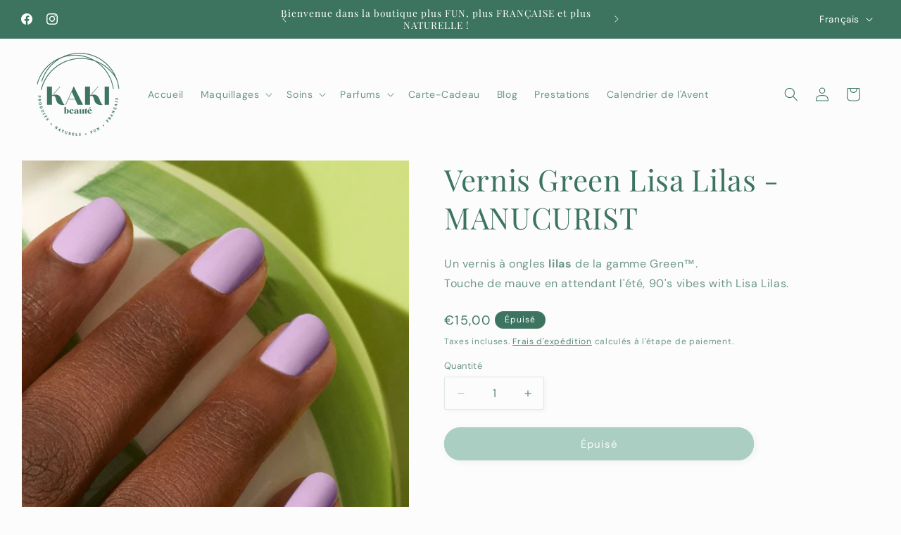

--- FILE ---
content_type: text/html; charset=utf-8
request_url: https://kakibeaute.com/products/vernis-green-lisa-lilas-manucurist
body_size: 52471
content:
<!doctype html>
<html class="js" lang="fr">
  <head>
    <meta charset="utf-8">
    <meta http-equiv="X-UA-Compatible" content="IE=edge">
    <meta name="viewport" content="width=device-width,initial-scale=1">
    <meta name="theme-color" content="">
    <link rel="canonical" href="https://kakibeaute.com/products/vernis-green-lisa-lilas-manucurist"><link rel="icon" type="image/png" href="//kakibeaute.com/cdn/shop/files/LOGO_KAKI_VERT.png?crop=center&height=32&v=1700747046&width=32"><link rel="preconnect" href="https://fonts.shopifycdn.com" crossorigin><title>
      Vernis Green Lisa Lilas - MANUCURIST
 &ndash; KAKI BEAUTÉ</title>

    
      <meta name="description" content="Un vernis à ongles lilas de la gamme Green™.Touche de mauve en attendant l&#39;été, 90&#39;s vibes with Lisa Lilas.">
    

    

<meta property="og:site_name" content="KAKI BEAUTÉ">
<meta property="og:url" content="https://kakibeaute.com/products/vernis-green-lisa-lilas-manucurist">
<meta property="og:title" content="Vernis Green Lisa Lilas - MANUCURIST">
<meta property="og:type" content="product">
<meta property="og:description" content="Un vernis à ongles lilas de la gamme Green™.Touche de mauve en attendant l&#39;été, 90&#39;s vibes with Lisa Lilas."><meta property="og:image" content="http://kakibeaute.com/cdn/shop/files/MAQUILLAGE-NATUREL_MANUCURISTE_VERNIS-A-ONGLES_GREEN_LISA-LILAS_POSE.webp?v=1706803291">
  <meta property="og:image:secure_url" content="https://kakibeaute.com/cdn/shop/files/MAQUILLAGE-NATUREL_MANUCURISTE_VERNIS-A-ONGLES_GREEN_LISA-LILAS_POSE.webp?v=1706803291">
  <meta property="og:image:width" content="1500">
  <meta property="og:image:height" content="1500"><meta property="og:price:amount" content="15,00">
  <meta property="og:price:currency" content="EUR"><meta name="twitter:card" content="summary_large_image">
<meta name="twitter:title" content="Vernis Green Lisa Lilas - MANUCURIST">
<meta name="twitter:description" content="Un vernis à ongles lilas de la gamme Green™.Touche de mauve en attendant l&#39;été, 90&#39;s vibes with Lisa Lilas.">


    <script src="//kakibeaute.com/cdn/shop/t/10/assets/constants.js?v=132983761750457495441760904308" defer="defer"></script>
    <script src="//kakibeaute.com/cdn/shop/t/10/assets/pubsub.js?v=25310214064522200911760904310" defer="defer"></script>
    <script src="//kakibeaute.com/cdn/shop/t/10/assets/global.js?v=7301445359237545521760904308" defer="defer"></script>
    <script src="//kakibeaute.com/cdn/shop/t/10/assets/details-disclosure.js?v=13653116266235556501760904308" defer="defer"></script>
    <script src="//kakibeaute.com/cdn/shop/t/10/assets/details-modal.js?v=25581673532751508451760904308" defer="defer"></script>
    <script src="//kakibeaute.com/cdn/shop/t/10/assets/search-form.js?v=133129549252120666541760904310" defer="defer"></script><script src="//kakibeaute.com/cdn/shop/t/10/assets/animations.js?v=88693664871331136111760904307" defer="defer"></script><script>window.performance && window.performance.mark && window.performance.mark('shopify.content_for_header.start');</script><meta name="facebook-domain-verification" content="9f1pl61n2nvr0vd7cpzdtks08x9cos">
<meta name="google-site-verification" content="JsrhHSeDX5YFUbRqHUTujRf27ItuaXKNlW5S00rS9do">
<meta id="shopify-digital-wallet" name="shopify-digital-wallet" content="/78339211595/digital_wallets/dialog">
<meta name="shopify-checkout-api-token" content="b40da4d0c9a27430262585cd2d15a08c">
<meta id="in-context-paypal-metadata" data-shop-id="78339211595" data-venmo-supported="false" data-environment="production" data-locale="fr_FR" data-paypal-v4="true" data-currency="EUR">
<link rel="alternate" hreflang="x-default" href="https://kakibeaute.com/products/vernis-green-lisa-lilas-manucurist">
<link rel="alternate" hreflang="en" href="https://kakibeaute.com/en/products/vernis-green-lisa-lilas-manucurist">
<link rel="alternate" type="application/json+oembed" href="https://kakibeaute.com/products/vernis-green-lisa-lilas-manucurist.oembed">
<script async="async" src="/checkouts/internal/preloads.js?locale=fr-FR"></script>
<script id="apple-pay-shop-capabilities" type="application/json">{"shopId":78339211595,"countryCode":"FR","currencyCode":"EUR","merchantCapabilities":["supports3DS"],"merchantId":"gid:\/\/shopify\/Shop\/78339211595","merchantName":"KAKI BEAUTÉ","requiredBillingContactFields":["postalAddress","email"],"requiredShippingContactFields":["postalAddress","email"],"shippingType":"shipping","supportedNetworks":["visa","masterCard","amex","maestro"],"total":{"type":"pending","label":"KAKI BEAUTÉ","amount":"1.00"},"shopifyPaymentsEnabled":true,"supportsSubscriptions":true}</script>
<script id="shopify-features" type="application/json">{"accessToken":"b40da4d0c9a27430262585cd2d15a08c","betas":["rich-media-storefront-analytics"],"domain":"kakibeaute.com","predictiveSearch":true,"shopId":78339211595,"locale":"fr"}</script>
<script>var Shopify = Shopify || {};
Shopify.shop = "cb394c.myshopify.com";
Shopify.locale = "fr";
Shopify.currency = {"active":"EUR","rate":"1.0"};
Shopify.country = "FR";
Shopify.theme = {"name":"KAKI beauté","id":189686939979,"schema_name":"Studio","schema_version":"15.4.0","theme_store_id":1431,"role":"main"};
Shopify.theme.handle = "null";
Shopify.theme.style = {"id":null,"handle":null};
Shopify.cdnHost = "kakibeaute.com/cdn";
Shopify.routes = Shopify.routes || {};
Shopify.routes.root = "/";</script>
<script type="module">!function(o){(o.Shopify=o.Shopify||{}).modules=!0}(window);</script>
<script>!function(o){function n(){var o=[];function n(){o.push(Array.prototype.slice.apply(arguments))}return n.q=o,n}var t=o.Shopify=o.Shopify||{};t.loadFeatures=n(),t.autoloadFeatures=n()}(window);</script>
<script id="shop-js-analytics" type="application/json">{"pageType":"product"}</script>
<script defer="defer" async type="module" src="//kakibeaute.com/cdn/shopifycloud/shop-js/modules/v2/client.init-shop-cart-sync_CK653pj-.fr.esm.js"></script>
<script defer="defer" async type="module" src="//kakibeaute.com/cdn/shopifycloud/shop-js/modules/v2/chunk.common_THX2l5vq.esm.js"></script>
<script type="module">
  await import("//kakibeaute.com/cdn/shopifycloud/shop-js/modules/v2/client.init-shop-cart-sync_CK653pj-.fr.esm.js");
await import("//kakibeaute.com/cdn/shopifycloud/shop-js/modules/v2/chunk.common_THX2l5vq.esm.js");

  window.Shopify.SignInWithShop?.initShopCartSync?.({"fedCMEnabled":true,"windoidEnabled":true});

</script>
<script id="__st">var __st={"a":78339211595,"offset":3600,"reqid":"ac3f98be-31ba-4c54-afd4-af84eeda9101-1766373485","pageurl":"kakibeaute.com\/products\/vernis-green-lisa-lilas-manucurist","u":"306cfdf44dba","p":"product","rtyp":"product","rid":8741101732171};</script>
<script>window.ShopifyPaypalV4VisibilityTracking = true;</script>
<script id="captcha-bootstrap">!function(){'use strict';const t='contact',e='account',n='new_comment',o=[[t,t],['blogs',n],['comments',n],[t,'customer']],c=[[e,'customer_login'],[e,'guest_login'],[e,'recover_customer_password'],[e,'create_customer']],r=t=>t.map((([t,e])=>`form[action*='/${t}']:not([data-nocaptcha='true']) input[name='form_type'][value='${e}']`)).join(','),a=t=>()=>t?[...document.querySelectorAll(t)].map((t=>t.form)):[];function s(){const t=[...o],e=r(t);return a(e)}const i='password',u='form_key',d=['recaptcha-v3-token','g-recaptcha-response','h-captcha-response',i],f=()=>{try{return window.sessionStorage}catch{return}},m='__shopify_v',_=t=>t.elements[u];function p(t,e,n=!1){try{const o=window.sessionStorage,c=JSON.parse(o.getItem(e)),{data:r}=function(t){const{data:e,action:n}=t;return t[m]||n?{data:e,action:n}:{data:t,action:n}}(c);for(const[e,n]of Object.entries(r))t.elements[e]&&(t.elements[e].value=n);n&&o.removeItem(e)}catch(o){console.error('form repopulation failed',{error:o})}}const l='form_type',E='cptcha';function T(t){t.dataset[E]=!0}const w=window,h=w.document,L='Shopify',v='ce_forms',y='captcha';let A=!1;((t,e)=>{const n=(g='f06e6c50-85a8-45c8-87d0-21a2b65856fe',I='https://cdn.shopify.com/shopifycloud/storefront-forms-hcaptcha/ce_storefront_forms_captcha_hcaptcha.v1.5.2.iife.js',D={infoText:'Protégé par hCaptcha',privacyText:'Confidentialité',termsText:'Conditions'},(t,e,n)=>{const o=w[L][v],c=o.bindForm;if(c)return c(t,g,e,D).then(n);var r;o.q.push([[t,g,e,D],n]),r=I,A||(h.body.append(Object.assign(h.createElement('script'),{id:'captcha-provider',async:!0,src:r})),A=!0)});var g,I,D;w[L]=w[L]||{},w[L][v]=w[L][v]||{},w[L][v].q=[],w[L][y]=w[L][y]||{},w[L][y].protect=function(t,e){n(t,void 0,e),T(t)},Object.freeze(w[L][y]),function(t,e,n,w,h,L){const[v,y,A,g]=function(t,e,n){const i=e?o:[],u=t?c:[],d=[...i,...u],f=r(d),m=r(i),_=r(d.filter((([t,e])=>n.includes(e))));return[a(f),a(m),a(_),s()]}(w,h,L),I=t=>{const e=t.target;return e instanceof HTMLFormElement?e:e&&e.form},D=t=>v().includes(t);t.addEventListener('submit',(t=>{const e=I(t);if(!e)return;const n=D(e)&&!e.dataset.hcaptchaBound&&!e.dataset.recaptchaBound,o=_(e),c=g().includes(e)&&(!o||!o.value);(n||c)&&t.preventDefault(),c&&!n&&(function(t){try{if(!f())return;!function(t){const e=f();if(!e)return;const n=_(t);if(!n)return;const o=n.value;o&&e.removeItem(o)}(t);const e=Array.from(Array(32),(()=>Math.random().toString(36)[2])).join('');!function(t,e){_(t)||t.append(Object.assign(document.createElement('input'),{type:'hidden',name:u})),t.elements[u].value=e}(t,e),function(t,e){const n=f();if(!n)return;const o=[...t.querySelectorAll(`input[type='${i}']`)].map((({name:t})=>t)),c=[...d,...o],r={};for(const[a,s]of new FormData(t).entries())c.includes(a)||(r[a]=s);n.setItem(e,JSON.stringify({[m]:1,action:t.action,data:r}))}(t,e)}catch(e){console.error('failed to persist form',e)}}(e),e.submit())}));const S=(t,e)=>{t&&!t.dataset[E]&&(n(t,e.some((e=>e===t))),T(t))};for(const o of['focusin','change'])t.addEventListener(o,(t=>{const e=I(t);D(e)&&S(e,y())}));const B=e.get('form_key'),M=e.get(l),P=B&&M;t.addEventListener('DOMContentLoaded',(()=>{const t=y();if(P)for(const e of t)e.elements[l].value===M&&p(e,B);[...new Set([...A(),...v().filter((t=>'true'===t.dataset.shopifyCaptcha))])].forEach((e=>S(e,t)))}))}(h,new URLSearchParams(w.location.search),n,t,e,['guest_login'])})(!0,!0)}();</script>
<script integrity="sha256-4kQ18oKyAcykRKYeNunJcIwy7WH5gtpwJnB7kiuLZ1E=" data-source-attribution="shopify.loadfeatures" defer="defer" src="//kakibeaute.com/cdn/shopifycloud/storefront/assets/storefront/load_feature-a0a9edcb.js" crossorigin="anonymous"></script>
<script data-source-attribution="shopify.dynamic_checkout.dynamic.init">var Shopify=Shopify||{};Shopify.PaymentButton=Shopify.PaymentButton||{isStorefrontPortableWallets:!0,init:function(){window.Shopify.PaymentButton.init=function(){};var t=document.createElement("script");t.src="https://kakibeaute.com/cdn/shopifycloud/portable-wallets/latest/portable-wallets.fr.js",t.type="module",document.head.appendChild(t)}};
</script>
<script data-source-attribution="shopify.dynamic_checkout.buyer_consent">
  function portableWalletsHideBuyerConsent(e){var t=document.getElementById("shopify-buyer-consent"),n=document.getElementById("shopify-subscription-policy-button");t&&n&&(t.classList.add("hidden"),t.setAttribute("aria-hidden","true"),n.removeEventListener("click",e))}function portableWalletsShowBuyerConsent(e){var t=document.getElementById("shopify-buyer-consent"),n=document.getElementById("shopify-subscription-policy-button");t&&n&&(t.classList.remove("hidden"),t.removeAttribute("aria-hidden"),n.addEventListener("click",e))}window.Shopify?.PaymentButton&&(window.Shopify.PaymentButton.hideBuyerConsent=portableWalletsHideBuyerConsent,window.Shopify.PaymentButton.showBuyerConsent=portableWalletsShowBuyerConsent);
</script>
<script data-source-attribution="shopify.dynamic_checkout.cart.bootstrap">document.addEventListener("DOMContentLoaded",(function(){function t(){return document.querySelector("shopify-accelerated-checkout-cart, shopify-accelerated-checkout")}if(t())Shopify.PaymentButton.init();else{new MutationObserver((function(e,n){t()&&(Shopify.PaymentButton.init(),n.disconnect())})).observe(document.body,{childList:!0,subtree:!0})}}));
</script>
<script id='scb4127' type='text/javascript' async='' src='https://kakibeaute.com/cdn/shopifycloud/privacy-banner/storefront-banner.js'></script><link id="shopify-accelerated-checkout-styles" rel="stylesheet" media="screen" href="https://kakibeaute.com/cdn/shopifycloud/portable-wallets/latest/accelerated-checkout-backwards-compat.css" crossorigin="anonymous">
<style id="shopify-accelerated-checkout-cart">
        #shopify-buyer-consent {
  margin-top: 1em;
  display: inline-block;
  width: 100%;
}

#shopify-buyer-consent.hidden {
  display: none;
}

#shopify-subscription-policy-button {
  background: none;
  border: none;
  padding: 0;
  text-decoration: underline;
  font-size: inherit;
  cursor: pointer;
}

#shopify-subscription-policy-button::before {
  box-shadow: none;
}

      </style>
<script id="sections-script" data-sections="header" defer="defer" src="//kakibeaute.com/cdn/shop/t/10/compiled_assets/scripts.js?1761"></script>
<script>window.performance && window.performance.mark && window.performance.mark('shopify.content_for_header.end');</script>


    <style data-shopify>
      @font-face {
  font-family: "DM Sans";
  font-weight: 400;
  font-style: normal;
  font-display: swap;
  src: url("//kakibeaute.com/cdn/fonts/dm_sans/dmsans_n4.ec80bd4dd7e1a334c969c265873491ae56018d72.woff2") format("woff2"),
       url("//kakibeaute.com/cdn/fonts/dm_sans/dmsans_n4.87bdd914d8a61247b911147ae68e754d695c58a6.woff") format("woff");
}

      @font-face {
  font-family: "DM Sans";
  font-weight: 700;
  font-style: normal;
  font-display: swap;
  src: url("//kakibeaute.com/cdn/fonts/dm_sans/dmsans_n7.97e21d81502002291ea1de8aefb79170c6946ce5.woff2") format("woff2"),
       url("//kakibeaute.com/cdn/fonts/dm_sans/dmsans_n7.af5c214f5116410ca1d53a2090665620e78e2e1b.woff") format("woff");
}

      @font-face {
  font-family: "DM Sans";
  font-weight: 400;
  font-style: italic;
  font-display: swap;
  src: url("//kakibeaute.com/cdn/fonts/dm_sans/dmsans_i4.b8fe05e69ee95d5a53155c346957d8cbf5081c1a.woff2") format("woff2"),
       url("//kakibeaute.com/cdn/fonts/dm_sans/dmsans_i4.403fe28ee2ea63e142575c0aa47684d65f8c23a0.woff") format("woff");
}

      @font-face {
  font-family: "DM Sans";
  font-weight: 700;
  font-style: italic;
  font-display: swap;
  src: url("//kakibeaute.com/cdn/fonts/dm_sans/dmsans_i7.52b57f7d7342eb7255084623d98ab83fd96e7f9b.woff2") format("woff2"),
       url("//kakibeaute.com/cdn/fonts/dm_sans/dmsans_i7.d5e14ef18a1d4a8ce78a4187580b4eb1759c2eda.woff") format("woff");
}

      @font-face {
  font-family: "Playfair Display";
  font-weight: 400;
  font-style: normal;
  font-display: swap;
  src: url("//kakibeaute.com/cdn/fonts/playfair_display/playfairdisplay_n4.9980f3e16959dc89137cc1369bfc3ae98af1deb9.woff2") format("woff2"),
       url("//kakibeaute.com/cdn/fonts/playfair_display/playfairdisplay_n4.c562b7c8e5637886a811d2a017f9e023166064ee.woff") format("woff");
}


      
        :root,
        .color-background-1 {
          --color-background: 252,252,252;
        
          --gradient-background: #fcfcfc;
        

        

        --color-foreground: 60,116,96;
        --color-background-contrast: 188,188,188;
        --color-shadow: 43,80,67;
        --color-button: 89,161,135;
        --color-button-text: 252,252,252;
        --color-secondary-button: 252,252,252;
        --color-secondary-button-text: 60,116,96;
        --color-link: 60,116,96;
        --color-badge-foreground: 60,116,96;
        --color-badge-background: 252,252,252;
        --color-badge-border: 60,116,96;
        --payment-terms-background-color: rgb(252 252 252);
      }
      
        
        .color-background-2 {
          --color-background: 235,236,237;
        
          --gradient-background: #ebeced;
        

        

        --color-foreground: 43,80,67;
        --color-background-contrast: 168,172,177;
        --color-shadow: 16,57,72;
        --color-button: 89,161,135;
        --color-button-text: 235,236,237;
        --color-secondary-button: 235,236,237;
        --color-secondary-button-text: 16,57,72;
        --color-link: 16,57,72;
        --color-badge-foreground: 43,80,67;
        --color-badge-background: 235,236,237;
        --color-badge-border: 43,80,67;
        --payment-terms-background-color: rgb(235 236 237);
      }
      
        
        .color-inverse {
          --color-background: 60,116,96;
        
          --gradient-background: #3c7460;
        

        

        --color-foreground: 255,255,255;
        --color-background-contrast: 17,32,26;
        --color-shadow: 43,80,67;
        --color-button: 89,161,135;
        --color-button-text: 255,255,255;
        --color-secondary-button: 60,116,96;
        --color-secondary-button-text: 252,252,252;
        --color-link: 252,252,252;
        --color-badge-foreground: 255,255,255;
        --color-badge-background: 60,116,96;
        --color-badge-border: 255,255,255;
        --payment-terms-background-color: rgb(60 116 96);
      }
      
        
        .color-accent-1 {
          --color-background: 43,80,67;
        
          --gradient-background: #2b5043;
        

        

        --color-foreground: 252,252,252;
        --color-background-contrast: 0,0,0;
        --color-shadow: 16,57,72;
        --color-button: 252,252,252;
        --color-button-text: 89,161,135;
        --color-secondary-button: 43,80,67;
        --color-secondary-button-text: 252,252,252;
        --color-link: 252,252,252;
        --color-badge-foreground: 252,252,252;
        --color-badge-background: 43,80,67;
        --color-badge-border: 252,252,252;
        --payment-terms-background-color: rgb(43 80 67);
      }
      
        
        .color-accent-2 {
          --color-background: 89,161,135;
        
          --gradient-background: #59a187;
        

        

        --color-foreground: 252,252,252;
        --color-background-contrast: 44,79,66;
        --color-shadow: 60,116,96;
        --color-button: 252,252,252;
        --color-button-text: 43,80,67;
        --color-secondary-button: 89,161,135;
        --color-secondary-button-text: 252,252,252;
        --color-link: 252,252,252;
        --color-badge-foreground: 252,252,252;
        --color-badge-background: 89,161,135;
        --color-badge-border: 252,252,252;
        --payment-terms-background-color: rgb(89 161 135);
      }
      
        
        .color-scheme-047da6d4-dd8c-4026-a468-968e685d5aa1 {
          --color-background: 252,252,252;
        
          --gradient-background: #fcfcfc;
        

        

        --color-foreground: 221,29,29;
        --color-background-contrast: 188,188,188;
        --color-shadow: 245,245,245;
        --color-button: 89,161,135;
        --color-button-text: 252,252,252;
        --color-secondary-button: 252,252,252;
        --color-secondary-button-text: 60,116,96;
        --color-link: 60,116,96;
        --color-badge-foreground: 221,29,29;
        --color-badge-background: 252,252,252;
        --color-badge-border: 221,29,29;
        --payment-terms-background-color: rgb(252 252 252);
      }
      
        
        .color-scheme-34eba021-7763-4e1e-abb9-585c8cce8a79 {
          --color-background: 245,245,245;
        
          --gradient-background: #f5f5f5;
        

        

        --color-foreground: 245,245,245;
        --color-background-contrast: 181,181,181;
        --color-shadow: 43,80,67;
        --color-button: 221,29,29;
        --color-button-text: 252,252,252;
        --color-secondary-button: 245,245,245;
        --color-secondary-button-text: 60,116,96;
        --color-link: 60,116,96;
        --color-badge-foreground: 245,245,245;
        --color-badge-background: 245,245,245;
        --color-badge-border: 245,245,245;
        --payment-terms-background-color: rgb(245 245 245);
      }
      
        
        .color-scheme-7ad693a5-9c95-4ff0-b062-033faf2b21bd {
          --color-background: 255,255,255;
        
          --gradient-background: #ffffff;
        

        

        --color-foreground: 255,255,255;
        --color-background-contrast: 191,191,191;
        --color-shadow: 43,80,67;
        --color-button: 89,161,135;
        --color-button-text: 252,252,252;
        --color-secondary-button: 255,255,255;
        --color-secondary-button-text: 60,116,96;
        --color-link: 60,116,96;
        --color-badge-foreground: 255,255,255;
        --color-badge-background: 255,255,255;
        --color-badge-border: 255,255,255;
        --payment-terms-background-color: rgb(255 255 255);
      }
      

      body, .color-background-1, .color-background-2, .color-inverse, .color-accent-1, .color-accent-2, .color-scheme-047da6d4-dd8c-4026-a468-968e685d5aa1, .color-scheme-34eba021-7763-4e1e-abb9-585c8cce8a79, .color-scheme-7ad693a5-9c95-4ff0-b062-033faf2b21bd {
        color: rgba(var(--color-foreground), 0.75);
        background-color: rgb(var(--color-background));
      }

      :root {
        --font-body-family: "DM Sans", sans-serif;
        --font-body-style: normal;
        --font-body-weight: 400;
        --font-body-weight-bold: 700;

        --font-heading-family: "Playfair Display", serif;
        --font-heading-style: normal;
        --font-heading-weight: 400;

        --font-body-scale: 1.0;
        --font-heading-scale: 1.05;

        --media-padding: px;
        --media-border-opacity: 0.1;
        --media-border-width: 0px;
        --media-radius: 0px;
        --media-shadow-opacity: 0.0;
        --media-shadow-horizontal-offset: 0px;
        --media-shadow-vertical-offset: 4px;
        --media-shadow-blur-radius: 5px;
        --media-shadow-visible: 0;

        --page-width: 140rem;
        --page-width-margin: 0rem;

        --product-card-image-padding: 0.0rem;
        --product-card-corner-radius: 0.0rem;
        --product-card-text-alignment: center;
        --product-card-border-width: 0.0rem;
        --product-card-border-opacity: 0.1;
        --product-card-shadow-opacity: 0.0;
        --product-card-shadow-visible: 0;
        --product-card-shadow-horizontal-offset: 0.0rem;
        --product-card-shadow-vertical-offset: 0.4rem;
        --product-card-shadow-blur-radius: 0.5rem;

        --collection-card-image-padding: 0.0rem;
        --collection-card-corner-radius: 0.0rem;
        --collection-card-text-alignment: center;
        --collection-card-border-width: 0.0rem;
        --collection-card-border-opacity: 0.1;
        --collection-card-shadow-opacity: 0.0;
        --collection-card-shadow-visible: 0;
        --collection-card-shadow-horizontal-offset: 0.0rem;
        --collection-card-shadow-vertical-offset: 0.4rem;
        --collection-card-shadow-blur-radius: 0.5rem;

        --blog-card-image-padding: 0.0rem;
        --blog-card-corner-radius: 1.0rem;
        --blog-card-text-alignment: left;
        --blog-card-border-width: 0.1rem;
        --blog-card-border-opacity: 0.4;
        --blog-card-shadow-opacity: 0.0;
        --blog-card-shadow-visible: 0;
        --blog-card-shadow-horizontal-offset: 0.4rem;
        --blog-card-shadow-vertical-offset: 0.4rem;
        --blog-card-shadow-blur-radius: 0.5rem;

        --badge-corner-radius: 4.0rem;

        --popup-border-width: 0px;
        --popup-border-opacity: 0.1;
        --popup-corner-radius: 0px;
        --popup-shadow-opacity: 0.1;
        --popup-shadow-horizontal-offset: 6px;
        --popup-shadow-vertical-offset: 6px;
        --popup-shadow-blur-radius: 25px;

        --drawer-border-width: 1px;
        --drawer-border-opacity: 0.1;
        --drawer-shadow-opacity: 0.0;
        --drawer-shadow-horizontal-offset: 0px;
        --drawer-shadow-vertical-offset: 4px;
        --drawer-shadow-blur-radius: 5px;

        --spacing-sections-desktop: 0px;
        --spacing-sections-mobile: 0px;

        --grid-desktop-vertical-spacing: 40px;
        --grid-desktop-horizontal-spacing: 40px;
        --grid-mobile-vertical-spacing: 20px;
        --grid-mobile-horizontal-spacing: 20px;

        --text-boxes-border-opacity: 0.1;
        --text-boxes-border-width: 0px;
        --text-boxes-radius: 0px;
        --text-boxes-shadow-opacity: 0.0;
        --text-boxes-shadow-visible: 0;
        --text-boxes-shadow-horizontal-offset: 0px;
        --text-boxes-shadow-vertical-offset: 4px;
        --text-boxes-shadow-blur-radius: 5px;

        --buttons-radius: 40px;
        --buttons-radius-outset: 41px;
        --buttons-border-width: 1px;
        --buttons-border-opacity: 1.0;
        --buttons-shadow-opacity: 0.15;
        --buttons-shadow-visible: 1;
        --buttons-shadow-horizontal-offset: 2px;
        --buttons-shadow-vertical-offset: 2px;
        --buttons-shadow-blur-radius: 10px;
        --buttons-border-offset: 0.3px;

        --inputs-radius: 2px;
        --inputs-border-width: 1px;
        --inputs-border-opacity: 0.15;
        --inputs-shadow-opacity: 0.05;
        --inputs-shadow-horizontal-offset: 2px;
        --inputs-margin-offset: 2px;
        --inputs-shadow-vertical-offset: 2px;
        --inputs-shadow-blur-radius: 5px;
        --inputs-radius-outset: 3px;

        --variant-pills-radius: 40px;
        --variant-pills-border-width: 1px;
        --variant-pills-border-opacity: 0.55;
        --variant-pills-shadow-opacity: 0.0;
        --variant-pills-shadow-horizontal-offset: 0px;
        --variant-pills-shadow-vertical-offset: 4px;
        --variant-pills-shadow-blur-radius: 5px;
      }

      *,
      *::before,
      *::after {
        box-sizing: inherit;
      }

      html {
        box-sizing: border-box;
        font-size: calc(var(--font-body-scale) * 62.5%);
        height: 100%;
      }

      body {
        display: grid;
        grid-template-rows: auto auto 1fr auto;
        grid-template-columns: 100%;
        min-height: 100%;
        margin: 0;
        font-size: 1.5rem;
        letter-spacing: 0.06rem;
        line-height: calc(1 + 0.8 / var(--font-body-scale));
        font-family: var(--font-body-family);
        font-style: var(--font-body-style);
        font-weight: var(--font-body-weight);
      }

      @media screen and (min-width: 750px) {
        body {
          font-size: 1.6rem;
        }
      }
    </style>

    <link href="//kakibeaute.com/cdn/shop/t/10/assets/base.css?v=159841507637079171801760904307" rel="stylesheet" type="text/css" media="all" />
    <link rel="stylesheet" href="//kakibeaute.com/cdn/shop/t/10/assets/component-cart-items.css?v=13033300910818915211760904307" media="print" onload="this.media='all'"><link href="//kakibeaute.com/cdn/shop/t/10/assets/component-cart-drawer.css?v=39223250576183958541760904307" rel="stylesheet" type="text/css" media="all" />
      <link href="//kakibeaute.com/cdn/shop/t/10/assets/component-cart.css?v=164708765130180853531760904307" rel="stylesheet" type="text/css" media="all" />
      <link href="//kakibeaute.com/cdn/shop/t/10/assets/component-totals.css?v=15906652033866631521760904308" rel="stylesheet" type="text/css" media="all" />
      <link href="//kakibeaute.com/cdn/shop/t/10/assets/component-price.css?v=47596247576480123001760904308" rel="stylesheet" type="text/css" media="all" />
      <link href="//kakibeaute.com/cdn/shop/t/10/assets/component-discounts.css?v=152760482443307489271760904307" rel="stylesheet" type="text/css" media="all" />

      <link rel="preload" as="font" href="//kakibeaute.com/cdn/fonts/dm_sans/dmsans_n4.ec80bd4dd7e1a334c969c265873491ae56018d72.woff2" type="font/woff2" crossorigin>
      

      <link rel="preload" as="font" href="//kakibeaute.com/cdn/fonts/playfair_display/playfairdisplay_n4.9980f3e16959dc89137cc1369bfc3ae98af1deb9.woff2" type="font/woff2" crossorigin>
      
<link href="//kakibeaute.com/cdn/shop/t/10/assets/component-localization-form.css?v=170315343355214948141760904307" rel="stylesheet" type="text/css" media="all" />
      <script src="//kakibeaute.com/cdn/shop/t/10/assets/localization-form.js?v=144176611646395275351760904309" defer="defer"></script><link
        rel="stylesheet"
        href="//kakibeaute.com/cdn/shop/t/10/assets/component-predictive-search.css?v=118923337488134913561760904307"
        media="print"
        onload="this.media='all'"
      ><script>
      if (Shopify.designMode) {
        document.documentElement.classList.add('shopify-design-mode');
      }
    </script>
  <!-- BEGIN app block: shopify://apps/froonze-loyalty-wishlist/blocks/loyalty/3c495b68-652c-468d-a0ef-5bad6935d104 --><!-- BEGIN app snippet: theme_customization_tags -->
<!-- END app snippet -->

<script>
  window.frcp = window.frcp || {}
  frcp.appProxy = "\/apps\/customer-portal" || '/apps/customer-portal'
  frcp.plugins = frcp.plugins || Object({"social_logins":null,"wishlist":null,"order_actions":null,"custom_forms":null,"loyalty":"second","customer_account":null})
  frcp.moneyFormat ="€{{amount_with_comma_separator}}"
  frcp.httpsUrl = "https://app.froonze.com"
  frcp.useAppProxi = true
  frcp.defaultShopCurrency = "EUR"
  frcp.shopId = 78339211595
  frcp.loyalty = {
    customer: {
      id: null,
      froonzeToken: "ada95ce74e35368b18d952ce518c75a4db60c250dd50e55c7b337ee40087a401",
      firstName: null,
      lastName: null,
      phone: null,
      email: null,
      gender: null,
      dateOfBirth: '',
      tags: null,
      data: Object(),
      storeCredit: {
        amount: null,
        currency: null,
      } ,
    },
    settings: Object({"loyalty_blacklisted_customer_tags":[],"loyalty_enable_widget":true,"loyalty_widget_settings":{"show_launcher":true,"launcher_border_radius":30,"launcher_vertical_offset":0,"launcher_horizontal_offset":0,"launcher_background":"#3c7460","launcher_color":"#ffffff","widget_primary_color":"#3c7460","widget_button_text_color":"#ffffff","widget_background_color":"#ffffff","widget_banner_text_color":"#ffffff","widget_header_text_color":"#ffffff","widget_text_color":"#202202","placement":"left","banner_image_url":null,"wallpaper_image_url":null},"date_format":"dd-mm-yyyy","loyalty_points_expiration":{"expiration_days":100},"earning_rules":[{"earning_type":"order","order_earning_type":"increment","order_increment_spending_unit":1,"advanced_options":{},"vip_tier_setting_id":null,"period_limit_enabled":false,"period_limit_value":1,"period_limit_unit":"year","reward_type":"points","store_credit_expiration_enabled":false,"store_credit_expires_after_days":100,"order_increment_rounding_enabled":true,"custom_icon_url":null,"value":1},{"earning_type":"birthday","order_earning_type":null,"order_increment_spending_unit":null,"advanced_options":{},"vip_tier_setting_id":null,"period_limit_enabled":null,"period_limit_value":null,"period_limit_unit":null,"reward_type":"points","store_credit_expiration_enabled":false,"store_credit_expires_after_days":100,"order_increment_rounding_enabled":true,"custom_icon_url":null,"value":20},{"earning_type":"share_facebook","order_earning_type":null,"order_increment_spending_unit":null,"advanced_options":{"url":"https://kakibeaute.com/?country=FR"},"vip_tier_setting_id":null,"period_limit_enabled":null,"period_limit_value":null,"period_limit_unit":null,"reward_type":"points","store_credit_expiration_enabled":false,"store_credit_expires_after_days":100,"order_increment_rounding_enabled":true,"custom_icon_url":null,"value":20},{"earning_type":"visit_facebook","order_earning_type":null,"order_increment_spending_unit":null,"advanced_options":{"url":"https://www.facebook.com/plugins/page.php?href=facebook.com/kakibeautenature"},"vip_tier_setting_id":null,"period_limit_enabled":null,"period_limit_value":null,"period_limit_unit":null,"reward_type":"points","store_credit_expiration_enabled":false,"store_credit_expires_after_days":100,"order_increment_rounding_enabled":true,"custom_icon_url":null,"value":20}],"spending_rules":[{"id":10540,"title":"Store credit","reward_type":"store_credit","points_cost":100,"discount_amount_points_type":"fixed","discount_value":3,"discount_apply_to":null,"discount_collection_ids":[],"discount_product_ids":[],"discount_expiration_enabled":false,"discount_expires_after_days":100,"discount_min_order_subtotal":null,"discount_min_order_requirement_enabled":null,"discount_combines_with_free_shipping":false,"discount_combines_with_order_discounts":null,"discount_combines_with_product_discounts":null,"free_shipping_max_price_enabled":null,"free_shipping_max_price":null,"free_shipping_combines_with_product_and_order_discounts":false,"custom_icon_url":null},{"id":10541,"title":"Store credit","reward_type":"store_credit","points_cost":250,"discount_amount_points_type":"fixed","discount_value":10,"discount_apply_to":null,"discount_collection_ids":[],"discount_product_ids":[],"discount_expiration_enabled":false,"discount_expires_after_days":100,"discount_min_order_subtotal":null,"discount_min_order_requirement_enabled":null,"discount_combines_with_free_shipping":false,"discount_combines_with_order_discounts":null,"discount_combines_with_product_discounts":null,"free_shipping_max_price_enabled":null,"free_shipping_max_price":null,"free_shipping_combines_with_product_and_order_discounts":false,"custom_icon_url":null},{"id":10542,"title":"Store credit","reward_type":"store_credit","points_cost":500,"discount_amount_points_type":"fixed","discount_value":25,"discount_apply_to":null,"discount_collection_ids":[],"discount_product_ids":[],"discount_expiration_enabled":false,"discount_expires_after_days":100,"discount_min_order_subtotal":null,"discount_min_order_requirement_enabled":null,"discount_combines_with_free_shipping":false,"discount_combines_with_order_discounts":null,"discount_combines_with_product_discounts":null,"free_shipping_max_price_enabled":null,"free_shipping_max_price":null,"free_shipping_combines_with_product_and_order_discounts":false,"custom_icon_url":null}],"referrals":null,"vip":null,"customer_account_version":"new_customer_accounts"}),
    texts: {
      launcher_button: Object({"text":"Récompenses"}),
      customer_page: Object({"nav__wallet":"Porte-monnaie","nav__vip":"VIP","nav__earn":"Gagner","nav__redeem":"Récupérer","nav__activity":"Activité","section_title__wallet":"Porte-monnaie","section_title__earn":"Gagner des récompenses","section_title__redeem":"Utiliser les points","section_title__activity":"Activité","earning_rule_title__order":"Passer une commande","earning_rule_title__birthday":"Date de naissance","earning_rule_title__create_account":"Créer un compte","earning_rule_title__judgeme":"Donner votre avis","earning_rule_title__shopify_flow":"Action de débit","earning_rule_title__visit_facebook":"Visiter Facebook","earning_rule_title__share_facebook":"Partager sur Facebook","earning_rule_title__visit_twitter":"Visiter X","earning_rule_title__share_twitter":"Partager sur X","earning_rule_title__follow_instagram":"Suivez-nous sur Instagram","earning_rule_title__newsletter_signup":"Inscription à la newsletter","earning_rule_description__order_increment":"{ value } points pour chaque { increment_spending_unit } dépensé","earning_rule_description__order_fixed":"{ value } points pour passer une commande","earning_rule_description__birthday":"{ value } points  pour célébrer votre anniversaire","earning_rule_description__create_account":"{ value } points pour la création d'un compte","earning_rule_description__judgeme_up_to":"Jusqu'a { value } points pour un avis","earning_rule_description__judgeme_fixed":"{ value } points pour un avis","earning_rule_description__shopify_flow":"{ value } points pour l'action de débit","earning_rule_description__visit_facebook":"{ value } points pour avoir visité Facebook","earning_rule_description__share_facebook":"{ value } points pour partager sur Facebook","earning_rule_description__visit_twitter":"{ value } points pour visiter X","earning_rule_description__share_twitter":"{ value } points pour partage sur X","earning_rule_description__follow_instagram":"{ value } points pour votre abonnement sur Instagram","earning_rule_description__newsletter_signup":"{ value } points added for signing up to the newsletter","add_loyalty_point__visit_facebook":"points { value } ajoutés pour la visite de Facebook","add_loyalty_point__share_facebook":"{ value } points ajoutés pour le partage sur Facebook","add_loyalty_point__visit_twitter":"{ value } points ajoutés pour visiter X","add_loyalty_point__share_twitter":"{ value } points ajoutés pour le partage sur X","add_loyalty_point__follow_instagram":"{ value } points ajoutés pour votre abonnement sur Instagram","add_loyalty_point__newsletter_signup":"{ value } points added for signing up to the newsletter","earning_rule_description__order_increment__store_credit":"{ value } en crédit de la boutique pour chaque { increment_spending_unit } dépensé","earning_rule_description__order_fixed__store_credit":"{ value } au crédit de la boutique pour passer une commande","earning_rule_description__birthday__store_credit":"{ value } en crédit de la boutique pour célébrer votre anniversaire","earning_rule_description__create_account__store_credit":"{ value } en crédit de la boutique pour la création d'une commande","earning_rule_description__judgeme_up_to__store_credit":"Jusqu'à { value } dans le crédit magasin pour un avis","earning_rule_description__judgeme_fixed__store_credit":"{ value } dans le crédit de la boutique pour un avis","earning_rule_description__shopify_flow__store_credit":"{ value } dans le crédit magasin pour l'action de flux","earning_rule_description__visit_facebook__store_credit":"{ value } de crédit de la boutique pour avoir visité Facebook","earning_rule_description__share_facebook__store_credit":"{ value } dans le crédit de la boutique pour le partage sur Facebook","earning_rule_description__visit_twitter__store_credit":"{ value } au crédit de la boutique pour la avoir visité X","earning_rule_description__share_twitter__store_credit":"{ value } dans le crédit de la boutique pour le partage sur X","earning_rule_description__follow_instagram__store_credit":"{ value } dans le crédit de la boutique pour s'abonner sur Instagram","earning_rule_description__newsletter_signup__store_credit":"{ valeur } en crédit magasin pour l'inscription à la newsletter","add_loyalty_point__visit_facebook__store_credit":"{ value } de crédit dans la boutique pour avoir visité Facebook","add_loyalty_point__share_facebook__store_credit":"{ value } dans le crédit de la boutique pour le partage sur Facebook","add_loyalty_point__visit_twitter__store_credit":"{ value } au crédit de la boutique pour la avoir visité X","add_loyalty_point__share_twitter__store_credit":"{ value } dans le crédit de la boutique pour le partage sur X","add_loyalty_point__follow_instagram__store_credit":"{ value } dans le crédit de la boutique pour s'abonner sur Instagram","add_loyalty_point__newsletter_signup__store_credit":"{ valeur } en crédit magasin pour l'inscription à la newsletter","earning_rule_btn__completed":"Terminé","dob_updated":"Date de naissance mise à jour","date_of_birth":"Date de Naissance","shop_now":"Acheter maintenant","earn_now":"Gagner maintenant","sign_up":"Inscription","referral_program":"Programme de parrainage","your_referral_url":"Votre URL de parrainage","for_each_successful_referral":"Pour chaque parrainage réussi","you_get":"Vous recevez","they_get":"Ils reçoivent","event_name__earning_order":"Passer une commande","event_name__pos_revert":"Annuler la récompense «{ reward_title }» au point de vente","event_name__pos_spend_points":"Échanger la récompense \"{ reward_title }\" au point de vente","event_name__cancel_order":"Annuler la commande","event_name__refund_order":"Remboursement de la commande","event_name__spend_points":"Échanger la récompense \"{ reward_title }\"","event_name__create_account":"Créer un compte","event_name__admin_adjustment":"Ajustement de l'administrateur","event_name__birthday":"Date de naissance","event_name__judgeme":"Donner votre avis","event_name__import":"Ajustement de l'administrateur","event_name__import_reset":"Ajustement de l'administrateur","event_name__referrer_discount":"Recevoir un { discount_title } pour un parrainage","event_name__referrer_points":"Recevoir des points pour un parrainage","event_name__referrer_store_credit":"Recevoir un crédit de la boutique pour un parrainage","event_name__friend_discount":"Recevoir un { discount_title } comme un invité de parrainage","event_name__friend_store_credit":"Recevoir un crédit de la boutique en tant qu'invité de parrainage","event_name__visit_facebook":"Visiter Facebook","event_name__share_facebook":"Partager sur Facebook","event_name__visit_twitter":"Visiter X","event_name__share_twitter":"Partager sur X","event_name__follow_instagram":"Nous suivre sur Instagram","event_name__vip_reward__discount":"Recevez un { discount_title } pour avoir atteint le niveau { tier_name }","event_name__vip_reward__points":"Recevez des points pour avoir atteint le niveau { tier_name }","event_name__vip_reward__store_credit":"Recevoir un crédit boutique pour avoir atteint le niveau { tier_name }","event_name__newsletter_signup":"Inscription à la newsletter","note":"Remarque","manual_adjustment":"Ajustement manuel","points":"points","referral_was_cancelled":"Le parrainage a été annulé","referred":"Parrainé","your_rewards":"Votre récompense","current_balance":"Solde actuel","free_shipping_coupon":"Coupon de livraison gratuit","off_coupon":"coupon de réduction","code":"Code","applies_to":"Applique à","minimum_order":"Commande minimale","expires_at":"Expire à","expires_after":"Expire après","discount_combines_with_free_shipping":"Peut être combiné avec des réductions de livraison gratuites","discount_combines_with_order_discounts":"Peut être combiné avec des réductions de commande","discount_combines_with_product_discounts":"Peut être combiné à des réductions de produits","free_shipping_combines_with_order_and_product_discounts":"Peut être combiné avec des réductions sur la commande et les produits","maximum_shipping_price":"Prix maximum de livraison","successfully_applied_discount_code":"Code de réduction appliqué avec succès","increment_points_slider_explanation":"Déplacez le curseur pour modifier le montant échangeable","increment_points_slider_message":"Vous obtiendrez { coupon_value } coupon de réduction pour { points } points échangés","increment_points_slider_message__store_credit":"Vous recevrez un { coupon_value } en crédit magasin pour les points { points } rachetés","redeem_store_credit":"Ajout de { amount } au crédit de la boutique. Vous pouvez le voir et l'appliquer directement dans la caisse","days":"jours","cost":"Coût","redeem":"Récupérer","not_enough_points":"Pas assez de points","redeem_reward_question":"Échanger des points { points } contre un { reward }","successfully_redeemed_discount":"Réduction échangeée avec succès","apply_to_cart":"Appliquer à votre panier","no_rewards_yet":"Vous n'avez pas encore de récompenses","get_rewards":"Gagner des récompenses","no_activty":"Vous n'avez pas encore d'activité","learn_how_to_earn_points":"Apprendre comment gagner des points","no_referrals":"Vous n'avez pas encore de parrainages","see_referral_url":"Voir l'URL de votre parrainage","general":"Général","referrals":"Parrainage","referral_status__complete":"Complet","referral_status__pending":"En attente","referral_status__cancelled":"Annulé","received":"Reçu","reward_has_been_used":"La récompense a été utilisée dans la commande","reward_has_expired":"La récompense a expirée","used":"Utilisé","expired":"Expiré","judgeme_minimum_rating":"Évaluation minimale","judgeme_pictures":"Photos","judgeme_videos":"Vidéos","judgeme_verified_buyer":"Acheté des produits de cette boutique","reward_conditions":"Toutes ces conditions doivent être remplies","required":"Obligatoire","extra_points":"Points supplémentaires","current_vip_status":"Statut VIP actuel","achieved_on":"Atteint le","admin_assigned_on":"Admin assigné le","all_vip_tiers":"Tous les niveaux VIP","vip_earn_more_points":"Gagnez plus de points pour devenir un membre VIP","vip_place_more_orders":"Passez plus de commandes pour devenir un membre VIP","vip_spend_more":"Dépensez plus pour devenir un membre VIP","rewards":"Récompenses","perks":"Avantages","vip_earn_points":"Gagnez { points } points","vip_place_orders":"Passez { orders_count } commandes","vip_spend":"Dépensez { amount }","vip_cycle_refresh":"Le cycle d'accumulation se renouvelle le { date }","vip_order_earning_rule_title":"Plus de points pour passer des commandes","vip_order_earning_rule_title_store_credit":"Plus de crédit pour les commandes passées en magasin","limit":"Limite","period_limit__hour":"Heure","period_limit__day":"Jour","period_limit__week":"Semaine","period_limit__month":"Mois","period_limit__year":"Année","period_limit__lifetime":"Durée de vie","excluded":"Exclu du programme de fidélité. Veuillez contacter la boutique pour en connaître la raison","apply_coupon":"Appliquer pour commander et visiter la page d'accueil","store_credit":"Crédit en boutique","coupon":"coupon","points_for_store_credit_credit":"{ amount } dans le crédit magasin","points_for_store_credit_debit":"{ amount } depuis le crédit du magasin","spending_event_desc":"{ points } pour { reward }"}),
      widget: Object({"banner_first_message":"Bienvenue à","banner_second_message":"Programme de récompenses","header_title":"Récompenses","welcome_title":"Devenir membre","welcome_info":"Rejoignez notre programme de récompenses pour bénéficier des avantages exclusifs","welcome_register":"Rejoindre maintenant","welcome_already":"Vous avez déjà un compte?","welcome_sign_in":"S'identifier","wallet_title":"Portefeuille","your_points":"Vos points","your_rewards":"Vos récompenses","rules_title":"Programme","rules_subtitle":"Gagnez des points supplémentaires en complétant diverses actions, et échangez-les contre des récompenses intéressantes","ways_to_earn":"Moyens de gagner","ways_to_redeem":"Moyens de racheter","vip_title":"VIP","vip_subtitle":"Déverrouillez l'accès complet aux récompenses spéciales. Avancez vers des niveaux plus élevés pour profiter de plus d'avantages uniques.","your_activity":"Votre activité","referrals":"Parrainages","referrals_logged_in_subtitle":"Partagez cette URL pour récompenser vos amis et vous-même","referrals_logged_out_subtitle":"Récompensez vos amis et gagnez-en un pour vous lorsqu'ils effectuent un achat."}),
    },
    referralToken: "MTM1cmVmNDEyOTczNDkyNg",
    socialAppIds: { facebook: "493867338961209" },
    widgetJsUrl: "https://cdn.shopify.com/extensions/019b2c22-4d7b-7d40-ad35-812a93c91120/customer-portal-252/assets/loyalty_widget-8-3lXeb6.js",
    widgetCssUrl: "https://cdn.shopify.com/extensions/019b2c22-4d7b-7d40-ad35-812a93c91120/customer-portal-252/assets/loyalty_widget-8-3lXeb6.css",
  }
  frcp.customerPage ||= {}
  frcp.customerPage.texts ||= {}
  frcp.customerPage.texts.shared ||= Object({"edit":"Modifier","email":"E-mail","phone":"Téléphone","submit":"Soumettre","cancel":"Annuler","first_name":"Prénom","last_name":"Nom","company":"Société","address":"Adresse","city":"Ville","province":"Région","postal_zip_code":"Code postal","smth_went_wrong":"Une erreur s'est produite. Veuillez recharger la page et réessayer.","delete":"Supprimer","gender":"Genre","order":"Commande","message":"Message","view_details":"Voir les détails","hide_details":"Cacher les détails","start_shopping":"Commencer le shopping","go_to_cart":"Aller au panier","stay_on_this_page":"Rester sur cette page","yes":"Oui","no":"Non","invalid_phone":"Téléphone invalide","add":"Ajouter","apply":"Inscription","none":"Aucun","never":"Jamais","successfully_copied_to_clipboard":"Copie réussie dans le presse-papiers","close":"Fermer","currency_converted_spending_amount":"{ original_value } ({ converted_value })","n_orders":"commandes","create":"Créer","back":"Retour"})
  frcp.customerPage.profile ||= {}
  frcp.customerPage.profile.dateOfBirth = ''
</script>


  


<!-- BEGIN app snippet: assets_loader --><script id="loyalty_widget_loader">
  (function() {
    const _loadAsset = function(tag, params, id) {
      const asset = document.createElement(tag)
      for (const key in params) asset[key] = params[key]
      if (id) asset.id = `frcp_${id.split('-')[0]}_main_js`
      document.head.append(asset)
    }
    if (document.readyState !== 'loading') {
      _loadAsset('script', { src: 'https://cdn.shopify.com/extensions/019b2c22-4d7b-7d40-ad35-812a93c91120/customer-portal-252/assets/loyalty_widget_loader-DcAi2HHy.js', type: 'module', defer: true }, 'loyalty_widget_loader-DcAi2HHy.js')
    } else {
      document.addEventListener('DOMContentLoaded', () => {
        _loadAsset('script', { src: 'https://cdn.shopify.com/extensions/019b2c22-4d7b-7d40-ad35-812a93c91120/customer-portal-252/assets/loyalty_widget_loader-DcAi2HHy.js', type: 'module', defer: true }, 'loyalty_widget_loader-DcAi2HHy.js')
      })
    }

    
      _loadAsset('link', { href: 'https://cdn.shopify.com/extensions/019b2c22-4d7b-7d40-ad35-812a93c91120/customer-portal-252/assets/loyalty_widget_loader-DcAi2HHy.css', rel: 'stylesheet', media: 'all' })
    
  })()
</script>
<!-- END app snippet -->

<!-- END app block --><!-- BEGIN app block: shopify://apps/judge-me-reviews/blocks/judgeme_core/61ccd3b1-a9f2-4160-9fe9-4fec8413e5d8 --><!-- Start of Judge.me Core -->




<link rel="dns-prefetch" href="https://cdnwidget.judge.me">
<link rel="dns-prefetch" href="https://cdn.judge.me">
<link rel="dns-prefetch" href="https://cdn1.judge.me">
<link rel="dns-prefetch" href="https://api.judge.me">

<script data-cfasync='false' class='jdgm-settings-script'>window.jdgmSettings={"pagination":5,"disable_web_reviews":false,"badge_no_review_text":"Aucun avis","badge_n_reviews_text":"{{ n }} avis","badge_star_color":"#3C7460","hide_badge_preview_if_no_reviews":true,"badge_hide_text":false,"enforce_center_preview_badge":false,"widget_title":"Avis Clients","widget_open_form_text":"Écrire un avis","widget_close_form_text":"Annuler l'avis","widget_refresh_page_text":"Actualiser la page","widget_summary_text":"Basé sur {{ number_of_reviews }} avis","widget_no_review_text":"Soyez le premier à écrire un avis","widget_name_field_text":"Nom d'affichage","widget_verified_name_field_text":"Nom vérifié (public)","widget_name_placeholder_text":"Nom d'affichage","widget_required_field_error_text":"Ce champ est obligatoire.","widget_email_field_text":"Adresse email","widget_verified_email_field_text":"Email vérifié (privé, ne peut pas être modifié)","widget_email_placeholder_text":"Votre adresse email","widget_email_field_error_text":"Veuillez entrer une adresse email valide.","widget_rating_field_text":"Évaluation","widget_review_title_field_text":"Titre de l'avis","widget_review_title_placeholder_text":"Donnez un titre à votre avis","widget_review_body_field_text":"Contenu de l'avis","widget_review_body_placeholder_text":"Commencez à écrire ici...","widget_pictures_field_text":"Photo/Vidéo (facultatif)","widget_submit_review_text":"Soumettre l'avis","widget_submit_verified_review_text":"Soumettre un avis vérifié","widget_submit_success_msg_with_auto_publish":"Merci ! Veuillez actualiser la page dans quelques instants pour voir votre avis. Vous pouvez supprimer ou modifier votre avis en vous connectant à \u003ca href='https://judge.me/login' target='_blank' rel='nofollow noopener'\u003eJudge.me\u003c/a\u003e","widget_submit_success_msg_no_auto_publish":"Merci ! Votre avis sera publié dès qu'il sera approuvé par l'administrateur de la boutique. Vous pouvez supprimer ou modifier votre avis en vous connectant à \u003ca href='https://judge.me/login' target='_blank' rel='nofollow noopener'\u003eJudge.me\u003c/a\u003e","widget_show_default_reviews_out_of_total_text":"Affichage de {{ n_reviews_shown }} sur {{ n_reviews }} avis.","widget_show_all_link_text":"Tout afficher","widget_show_less_link_text":"Afficher moins","widget_author_said_text":"{{ reviewer_name }} a dit :","widget_days_text":"il y a {{ n }} jour/jours","widget_weeks_text":"il y a {{ n }} semaine/semaines","widget_months_text":"il y a {{ n }} mois","widget_years_text":"il y a {{ n }} an/ans","widget_yesterday_text":"Hier","widget_today_text":"Aujourd'hui","widget_replied_text":"\u003e\u003e {{ shop_name }} a répondu :","widget_read_more_text":"Lire plus","widget_reviewer_name_as_initial":"","widget_rating_filter_color":"#fbcd0a","widget_rating_filter_see_all_text":"Voir tous les avis","widget_sorting_most_recent_text":"Plus récents","widget_sorting_highest_rating_text":"Meilleures notes","widget_sorting_lowest_rating_text":"Notes les plus basses","widget_sorting_with_pictures_text":"Uniquement les photos","widget_sorting_most_helpful_text":"Plus utiles","widget_open_question_form_text":"Poser une question","widget_reviews_subtab_text":"Avis","widget_questions_subtab_text":"Questions","widget_question_label_text":"Question","widget_answer_label_text":"Réponse","widget_question_placeholder_text":"Écrivez votre question ici","widget_submit_question_text":"Soumettre la question","widget_question_submit_success_text":"Merci pour votre question ! Nous vous notifierons dès qu'elle aura une réponse.","widget_star_color":"#3C7460","verified_badge_text":"Vérifié","verified_badge_bg_color":"","verified_badge_text_color":"","verified_badge_placement":"left-of-reviewer-name","widget_review_max_height":"","widget_hide_border":false,"widget_social_share":false,"widget_thumb":false,"widget_review_location_show":false,"widget_location_format":"","all_reviews_include_out_of_store_products":true,"all_reviews_out_of_store_text":"(hors boutique)","all_reviews_pagination":100,"all_reviews_product_name_prefix_text":"à propos de","enable_review_pictures":true,"enable_question_anwser":false,"widget_theme":"default","review_date_format":"dd/mm/yyyy","default_sort_method":"most-recent","widget_product_reviews_subtab_text":"Avis Produits","widget_shop_reviews_subtab_text":"Avis Boutique","widget_other_products_reviews_text":"Avis pour d'autres produits","widget_store_reviews_subtab_text":"Avis Boutique","widget_write_a_store_review_text":"Écrire un avis sur la boutique","widget_other_languages_heading":"Avis dans d'autres langues","widget_translate_review_text":"Traduire l'avis en {{ language }}","widget_translating_review_text":"Traduction en cours...","widget_show_original_translation_text":"Afficher l'original ({{ language }})","widget_translate_review_failed_text":"Impossible de traduire cet avis.","widget_translate_review_retry_text":"Réessayer","widget_translate_review_try_again_later_text":"Réessayez plus tard","show_product_url_for_grouped_product":false,"widget_sorting_pictures_first_text":"Photos en premier","show_pictures_on_all_rev_page_mobile":false,"show_pictures_on_all_rev_page_desktop":false,"floating_tab_hide_mobile_install_preference":false,"floating_tab_button_name":"★ Avis","floating_tab_title":"Laissons nos clients parler pour nous","floating_tab_button_color":"","floating_tab_button_background_color":"","floating_tab_url":"","floating_tab_url_enabled":false,"floating_tab_tab_style":"text","all_reviews_text_badge_text":"Les clients nous notent {{ shop.metafields.judgeme.all_reviews_rating | round: 1 }}/5 basé sur {{ shop.metafields.judgeme.all_reviews_count }} avis.","all_reviews_text_badge_text_branded_style":"{{ shop.metafields.judgeme.all_reviews_rating | round: 1 }} sur 5 étoiles basé sur {{ shop.metafields.judgeme.all_reviews_count }} avis","is_all_reviews_text_badge_a_link":false,"show_stars_for_all_reviews_text_badge":false,"all_reviews_text_badge_url":"","all_reviews_text_style":"branded","all_reviews_text_color_style":"judgeme_brand_color","all_reviews_text_color":"#108474","all_reviews_text_show_jm_brand":false,"featured_carousel_show_header":true,"featured_carousel_title":"Laissons nos clients parler pour nous","featured_carousel_count_text":"sur {{ n }} avis","featured_carousel_add_link_to_all_reviews_page":false,"featured_carousel_url":"","featured_carousel_show_images":true,"featured_carousel_autoslide_interval":5,"featured_carousel_arrows_on_the_sides":false,"featured_carousel_height":250,"featured_carousel_width":80,"featured_carousel_image_size":0,"featured_carousel_image_height":250,"featured_carousel_arrow_color":"#eeeeee","verified_count_badge_style":"branded","verified_count_badge_orientation":"horizontal","verified_count_badge_color_style":"judgeme_brand_color","verified_count_badge_color":"#108474","is_verified_count_badge_a_link":false,"verified_count_badge_url":"","verified_count_badge_show_jm_brand":true,"widget_rating_preset_default":5,"widget_first_sub_tab":"product-reviews","widget_show_histogram":true,"widget_histogram_use_custom_color":false,"widget_pagination_use_custom_color":false,"widget_star_use_custom_color":false,"widget_verified_badge_use_custom_color":false,"widget_write_review_use_custom_color":false,"picture_reminder_submit_button":"Upload Pictures","enable_review_videos":false,"mute_video_by_default":false,"widget_sorting_videos_first_text":"Vidéos en premier","widget_review_pending_text":"En attente","featured_carousel_items_for_large_screen":3,"social_share_options_order":"Facebook,Twitter","remove_microdata_snippet":true,"disable_json_ld":false,"enable_json_ld_products":false,"preview_badge_show_question_text":false,"preview_badge_no_question_text":"Aucune question","preview_badge_n_question_text":"{{ number_of_questions }} question/questions","qa_badge_show_icon":false,"qa_badge_position":"same-row","remove_judgeme_branding":true,"widget_add_search_bar":false,"widget_search_bar_placeholder":"Recherche","widget_sorting_verified_only_text":"Vérifiés uniquement","featured_carousel_theme":"default","featured_carousel_show_rating":true,"featured_carousel_show_title":true,"featured_carousel_show_body":true,"featured_carousel_show_date":false,"featured_carousel_show_reviewer":true,"featured_carousel_show_product":false,"featured_carousel_header_background_color":"#108474","featured_carousel_header_text_color":"#ffffff","featured_carousel_name_product_separator":"reviewed","featured_carousel_full_star_background":"#108474","featured_carousel_empty_star_background":"#dadada","featured_carousel_vertical_theme_background":"#f9fafb","featured_carousel_verified_badge_enable":true,"featured_carousel_verified_badge_color":"#108474","featured_carousel_border_style":"round","featured_carousel_review_line_length_limit":3,"featured_carousel_more_reviews_button_text":"Lire plus d'avis","featured_carousel_view_product_button_text":"Voir le produit","all_reviews_page_load_reviews_on":"scroll","all_reviews_page_load_more_text":"Charger plus d'avis","disable_fb_tab_reviews":false,"enable_ajax_cdn_cache":false,"widget_advanced_speed_features":5,"widget_public_name_text":"affiché publiquement comme","default_reviewer_name":"John Smith","default_reviewer_name_has_non_latin":true,"widget_reviewer_anonymous":"Anonyme","medals_widget_title":"Médailles d'avis Judge.me","medals_widget_background_color":"#f9fafb","medals_widget_position":"footer_all_pages","medals_widget_border_color":"#f9fafb","medals_widget_verified_text_position":"left","medals_widget_use_monochromatic_version":false,"medals_widget_elements_color":"#108474","show_reviewer_avatar":true,"widget_invalid_yt_video_url_error_text":"Pas une URL de vidéo YouTube","widget_max_length_field_error_text":"Veuillez ne pas dépasser {0} caractères.","widget_show_country_flag":false,"widget_show_collected_via_shop_app":true,"widget_verified_by_shop_badge_style":"light","widget_verified_by_shop_text":"Vérifié par la boutique","widget_show_photo_gallery":false,"widget_load_with_code_splitting":true,"widget_ugc_install_preference":false,"widget_ugc_title":"Fait par nous, partagé par vous","widget_ugc_subtitle":"Taguez-nous pour voir votre photo mise en avant sur notre page","widget_ugc_arrows_color":"#ffffff","widget_ugc_primary_button_text":"Acheter maintenant","widget_ugc_primary_button_background_color":"#108474","widget_ugc_primary_button_text_color":"#ffffff","widget_ugc_primary_button_border_width":"0","widget_ugc_primary_button_border_style":"none","widget_ugc_primary_button_border_color":"#108474","widget_ugc_primary_button_border_radius":"25","widget_ugc_secondary_button_text":"Charger plus","widget_ugc_secondary_button_background_color":"#ffffff","widget_ugc_secondary_button_text_color":"#108474","widget_ugc_secondary_button_border_width":"2","widget_ugc_secondary_button_border_style":"solid","widget_ugc_secondary_button_border_color":"#108474","widget_ugc_secondary_button_border_radius":"25","widget_ugc_reviews_button_text":"Voir les avis","widget_ugc_reviews_button_background_color":"#ffffff","widget_ugc_reviews_button_text_color":"#108474","widget_ugc_reviews_button_border_width":"2","widget_ugc_reviews_button_border_style":"solid","widget_ugc_reviews_button_border_color":"#108474","widget_ugc_reviews_button_border_radius":"25","widget_ugc_reviews_button_link_to":"judgeme-reviews-page","widget_ugc_show_post_date":true,"widget_ugc_max_width":"800","widget_rating_metafield_value_type":true,"widget_primary_color":"#3C7460","widget_enable_secondary_color":false,"widget_secondary_color":"#edf5f5","widget_summary_average_rating_text":"{{ average_rating }} sur 5","widget_media_grid_title":"Photos \u0026 vidéos clients","widget_media_grid_see_more_text":"Voir plus","widget_round_style":false,"widget_show_product_medals":true,"widget_verified_by_judgeme_text":"Vérifié par Judge.me","widget_show_store_medals":true,"widget_verified_by_judgeme_text_in_store_medals":"Vérifié par Judge.me","widget_media_field_exceed_quantity_message":"Désolé, nous ne pouvons accepter que {{ max_media }} pour un avis.","widget_media_field_exceed_limit_message":"{{ file_name }} est trop volumineux, veuillez sélectionner un {{ media_type }} de moins de {{ size_limit }}MB.","widget_review_submitted_text":"Avis soumis !","widget_question_submitted_text":"Question soumise !","widget_close_form_text_question":"Annuler","widget_write_your_answer_here_text":"Écrivez votre réponse ici","widget_enabled_branded_link":true,"widget_show_collected_by_judgeme":false,"widget_reviewer_name_color":"","widget_write_review_text_color":"","widget_write_review_bg_color":"","widget_collected_by_judgeme_text":"collecté par Judge.me","widget_pagination_type":"standard","widget_load_more_text":"Charger plus","widget_load_more_color":"#108474","widget_full_review_text":"Avis complet","widget_read_more_reviews_text":"Lire plus d'avis","widget_read_questions_text":"Lire les questions","widget_questions_and_answers_text":"Questions \u0026 Réponses","widget_verified_by_text":"Vérifié par","widget_verified_text":"Vérifié","widget_number_of_reviews_text":"{{ number_of_reviews }} avis","widget_back_button_text":"Retour","widget_next_button_text":"Suivant","widget_custom_forms_filter_button":"Filtres","custom_forms_style":"horizontal","widget_show_review_information":false,"how_reviews_are_collected":"Comment les avis sont-ils collectés ?","widget_show_review_keywords":false,"widget_gdpr_statement":"Comment nous utilisons vos données : Nous vous contacterons uniquement à propos de l'avis que vous avez laissé, et seulement si nécessaire. En soumettant votre avis, vous acceptez les \u003ca href='https://judge.me/terms' target='_blank' rel='nofollow noopener'\u003econditions\u003c/a\u003e, la \u003ca href='https://judge.me/privacy' target='_blank' rel='nofollow noopener'\u003epolitique de confidentialité\u003c/a\u003e et les \u003ca href='https://judge.me/content-policy' target='_blank' rel='nofollow noopener'\u003epolitiques de contenu\u003c/a\u003e de Judge.me.","widget_multilingual_sorting_enabled":false,"widget_translate_review_content_enabled":false,"widget_translate_review_content_method":"manual","popup_widget_review_selection":"automatically_with_pictures","popup_widget_round_border_style":true,"popup_widget_show_title":true,"popup_widget_show_body":true,"popup_widget_show_reviewer":false,"popup_widget_show_product":true,"popup_widget_show_pictures":true,"popup_widget_use_review_picture":true,"popup_widget_show_on_home_page":true,"popup_widget_show_on_product_page":true,"popup_widget_show_on_collection_page":true,"popup_widget_show_on_cart_page":true,"popup_widget_position":"bottom_left","popup_widget_first_review_delay":5,"popup_widget_duration":5,"popup_widget_interval":5,"popup_widget_review_count":5,"popup_widget_hide_on_mobile":true,"review_snippet_widget_round_border_style":true,"review_snippet_widget_card_color":"#FFFFFF","review_snippet_widget_slider_arrows_background_color":"#FFFFFF","review_snippet_widget_slider_arrows_color":"#000000","review_snippet_widget_star_color":"#108474","show_product_variant":false,"all_reviews_product_variant_label_text":"Variante : ","widget_show_verified_branding":true,"widget_show_review_title_input":true,"redirect_reviewers_invited_via_email":"review_widget","request_store_review_after_product_review":false,"request_review_other_products_in_order":false,"review_form_color_scheme":"custom","review_form_corner_style":"square","review_form_star_color":{},"review_form_text_color":"#333333","review_form_background_color":"#ffffff","review_form_field_background_color":"#fafafa","review_form_button_color":{},"review_form_button_text_color":"#ffffff","review_form_modal_overlay_color":"#000000","review_content_screen_title_text":"Comment évalueriez-vous ce produit ?","review_content_introduction_text":"Nous serions ravis que vous partagiez un peu votre expérience.","show_review_guidance_text":true,"one_star_review_guidance_text":"Mauvais","five_star_review_guidance_text":"Excellent","customer_information_screen_title_text":"À propos de vous","customer_information_introduction_text":"Veuillez nous en dire plus sur vous.","custom_questions_screen_title_text":"Votre expérience en détail","custom_questions_introduction_text":"Voici quelques questions pour nous aider à mieux comprendre votre expérience.","review_submitted_screen_title_text":"Merci pour votre avis !","review_submitted_screen_thank_you_text":"Nous le traitons et il apparaîtra bientôt dans la boutique.","review_submitted_screen_email_verification_text":"Veuillez confirmer votre email en cliquant sur le lien que nous venons de vous envoyer. Cela nous aide à maintenir des avis authentiques.","review_submitted_request_store_review_text":"Aimeriez-vous partager votre expérience d'achat avec nous ?","review_submitted_review_other_products_text":"Aimeriez-vous évaluer ces produits ?","store_review_screen_title_text":"Voulez-vous partager votre expérience de shopping avec nous ?","store_review_introduction_text":"Nous apprécions votre retour d'expérience et nous l'utilisons pour nous améliorer. Veuillez partager vos pensées ou suggestions.","reviewer_media_screen_title_picture_text":"Partager une photo","reviewer_media_introduction_picture_text":"Téléchargez une photo pour étayer votre avis.","reviewer_media_screen_title_video_text":"Partager une vidéo","reviewer_media_introduction_video_text":"Téléchargez une vidéo pour étayer votre avis.","reviewer_media_screen_title_picture_or_video_text":"Partager une photo ou une vidéo","reviewer_media_introduction_picture_or_video_text":"Téléchargez une photo ou une vidéo pour étayer votre avis.","reviewer_media_youtube_url_text":"Collez votre URL Youtube ici","advanced_settings_next_step_button_text":"Suivant","advanced_settings_close_review_button_text":"Fermer","modal_write_review_flow":true,"write_review_flow_required_text":"Obligatoire","write_review_flow_privacy_message_text":"Nous respectons votre vie privée.","write_review_flow_anonymous_text":"Avis anonyme","write_review_flow_visibility_text":"Ne sera pas visible pour les autres clients.","write_review_flow_multiple_selection_help_text":"Sélectionnez autant que vous le souhaitez","write_review_flow_single_selection_help_text":"Sélectionnez une option","write_review_flow_required_field_error_text":"Ce champ est obligatoire","write_review_flow_invalid_email_error_text":"Veuillez saisir une adresse email valide","write_review_flow_max_length_error_text":"Max. {{ max_length }} caractères.","write_review_flow_media_upload_text":"\u003cb\u003eCliquez pour télécharger\u003c/b\u003e ou glissez-déposez","write_review_flow_gdpr_statement":"Nous vous contacterons uniquement au sujet de votre avis si nécessaire. En soumettant votre avis, vous acceptez nos \u003ca href='https://judge.me/terms' target='_blank' rel='nofollow noopener'\u003econditions d'utilisation\u003c/a\u003e et notre \u003ca href='https://judge.me/privacy' target='_blank' rel='nofollow noopener'\u003epolitique de confidentialité\u003c/a\u003e.","rating_only_reviews_enabled":true,"show_negative_reviews_help_screen":false,"new_review_flow_help_screen_rating_threshold":3,"negative_review_resolution_screen_title_text":"Dites-nous plus","negative_review_resolution_text":"Votre expérience est importante pour nous. S'il y a eu des problèmes avec votre achat, nous sommes là pour vous aider. N'hésitez pas à nous contacter, nous aimerions avoir l'opportunité de corriger les choses.","negative_review_resolution_button_text":"Contactez-nous","negative_review_resolution_proceed_with_review_text":"Laisser un avis","negative_review_resolution_subject":"Problème avec l'achat de {{ shop_name }}.{{ order_name }}","preview_badge_collection_page_install_status":false,"widget_review_custom_css":"","preview_badge_custom_css":"","preview_badge_stars_count":"5-stars","featured_carousel_custom_css":"","floating_tab_custom_css":"","all_reviews_widget_custom_css":"","medals_widget_custom_css":"","verified_badge_custom_css":"","all_reviews_text_custom_css":"","transparency_badges_collected_via_store_invite":false,"transparency_badges_from_another_provider":false,"transparency_badges_collected_from_store_visitor":false,"transparency_badges_collected_by_verified_review_provider":false,"transparency_badges_earned_reward":false,"transparency_badges_collected_via_store_invite_text":"Avis collecté via l'invitation du magasin","transparency_badges_from_another_provider_text":"Avis collecté d'un autre fournisseur","transparency_badges_collected_from_store_visitor_text":"Avis collecté d'un visiteur du magasin","transparency_badges_written_in_google_text":"Avis écrit sur Google","transparency_badges_written_in_etsy_text":"Avis écrit sur Etsy","transparency_badges_written_in_shop_app_text":"Avis écrit sur Shop App","transparency_badges_earned_reward_text":"Avis a gagné une récompense pour une commande future","checkout_comment_extension_title_on_product_page":"Customer Comments","checkout_comment_extension_num_latest_comment_show":5,"checkout_comment_extension_format":"name_and_timestamp","checkout_comment_customer_name":"last_initial","checkout_comment_comment_notification":true,"preview_badge_collection_page_install_preference":false,"preview_badge_home_page_install_preference":false,"preview_badge_product_page_install_preference":false,"review_widget_install_preference":"","review_carousel_install_preference":false,"floating_reviews_tab_install_preference":"none","verified_reviews_count_badge_install_preference":false,"all_reviews_text_install_preference":false,"review_widget_best_location":false,"judgeme_medals_install_preference":false,"review_widget_revamp_enabled":false,"review_widget_header_theme":"default","review_widget_widget_title_enabled":true,"review_widget_header_text_size":"medium","review_widget_header_text_weight":"regular","review_widget_average_rating_style":"compact","review_widget_bar_chart_enabled":true,"review_widget_bar_chart_type":"numbers","review_widget_bar_chart_style":"standard","review_widget_reviews_section_theme":"default","review_widget_image_style":"thumbnails","review_widget_review_image_ratio":"square","review_widget_stars_size":"medium","review_widget_verified_badge":"bold_badge","review_widget_review_title_text_size":"medium","review_widget_review_text_size":"medium","review_widget_review_text_length":"medium","review_widget_number_of_cards_desktop":3,"review_widget_custom_questions_answers_display":"always","review_widget_button_text_color":"#FFFFFF","review_widget_text_color":"#000000","review_widget_lighter_text_color":"#7B7B7B","review_widget_corner_styling":"soft","review_widget_review_word_singular":"Avis","review_widget_review_word_plural":"Avis","review_widget_voting_label":"Utile?","review_widget_shop_reply_label":"Réponse de {{ shop_name }} :","platform":"shopify","branding_url":"https://app.judge.me/reviews","branding_text":"Propulsé par Judge.me","locale":"en","reply_name":"KAKI BEAUTÉ","widget_version":"3.0","footer":true,"autopublish":true,"review_dates":true,"enable_custom_form":false,"shop_locale":"fr","enable_multi_locales_translations":true,"show_review_title_input":true,"review_verification_email_status":"always","admin_email":"kakibeaute.contact@gmail.com","can_be_branded":true,"reply_name_text":"KAKI BEAUTÉ"};</script> <style class='jdgm-settings-style'>﻿.jdgm-xx{left:0}:root{--jdgm-primary-color: #3C7460;--jdgm-secondary-color: rgba(60,116,96,0.1);--jdgm-star-color: #3C7460;--jdgm-write-review-text-color: white;--jdgm-write-review-bg-color: #3C7460;--jdgm-paginate-color: #3C7460;--jdgm-border-radius: 0;--jdgm-reviewer-name-color: #3C7460}.jdgm-histogram__bar-content{background-color:#3C7460}.jdgm-rev[data-verified-buyer=true] .jdgm-rev__icon.jdgm-rev__icon:after,.jdgm-rev__buyer-badge.jdgm-rev__buyer-badge{color:white;background-color:#3C7460}.jdgm-review-widget--small .jdgm-gallery.jdgm-gallery .jdgm-gallery__thumbnail-link:nth-child(8) .jdgm-gallery__thumbnail-wrapper.jdgm-gallery__thumbnail-wrapper:before{content:"Voir plus"}@media only screen and (min-width: 768px){.jdgm-gallery.jdgm-gallery .jdgm-gallery__thumbnail-link:nth-child(8) .jdgm-gallery__thumbnail-wrapper.jdgm-gallery__thumbnail-wrapper:before{content:"Voir plus"}}.jdgm-preview-badge .jdgm-star.jdgm-star{color:#3C7460}.jdgm-prev-badge[data-average-rating='0.00']{display:none !important}.jdgm-author-all-initials{display:none !important}.jdgm-author-last-initial{display:none !important}.jdgm-rev-widg__title{visibility:hidden}.jdgm-rev-widg__summary-text{visibility:hidden}.jdgm-prev-badge__text{visibility:hidden}.jdgm-rev__prod-link-prefix:before{content:'à propos de'}.jdgm-rev__variant-label:before{content:'Variante : '}.jdgm-rev__out-of-store-text:before{content:'(hors boutique)'}@media only screen and (min-width: 768px){.jdgm-rev__pics .jdgm-rev_all-rev-page-picture-separator,.jdgm-rev__pics .jdgm-rev__product-picture{display:none}}@media only screen and (max-width: 768px){.jdgm-rev__pics .jdgm-rev_all-rev-page-picture-separator,.jdgm-rev__pics .jdgm-rev__product-picture{display:none}}.jdgm-preview-badge[data-template="product"]{display:none !important}.jdgm-preview-badge[data-template="collection"]{display:none !important}.jdgm-preview-badge[data-template="index"]{display:none !important}.jdgm-review-widget[data-from-snippet="true"]{display:none !important}.jdgm-verified-count-badget[data-from-snippet="true"]{display:none !important}.jdgm-carousel-wrapper[data-from-snippet="true"]{display:none !important}.jdgm-all-reviews-text[data-from-snippet="true"]{display:none !important}.jdgm-medals-section[data-from-snippet="true"]{display:none !important}.jdgm-ugc-media-wrapper[data-from-snippet="true"]{display:none !important}.jdgm-review-snippet-widget .jdgm-rev-snippet-widget__cards-container .jdgm-rev-snippet-card{border-radius:8px;background:#fff}.jdgm-review-snippet-widget .jdgm-rev-snippet-widget__cards-container .jdgm-rev-snippet-card__rev-rating .jdgm-star{color:#108474}.jdgm-review-snippet-widget .jdgm-rev-snippet-widget__prev-btn,.jdgm-review-snippet-widget .jdgm-rev-snippet-widget__next-btn{border-radius:50%;background:#fff}.jdgm-review-snippet-widget .jdgm-rev-snippet-widget__prev-btn>svg,.jdgm-review-snippet-widget .jdgm-rev-snippet-widget__next-btn>svg{fill:#000}.jdgm-full-rev-modal.rev-snippet-widget .jm-mfp-container .jm-mfp-content,.jdgm-full-rev-modal.rev-snippet-widget .jm-mfp-container .jdgm-full-rev__icon,.jdgm-full-rev-modal.rev-snippet-widget .jm-mfp-container .jdgm-full-rev__pic-img,.jdgm-full-rev-modal.rev-snippet-widget .jm-mfp-container .jdgm-full-rev__reply{border-radius:8px}.jdgm-full-rev-modal.rev-snippet-widget .jm-mfp-container .jdgm-full-rev[data-verified-buyer="true"] .jdgm-full-rev__icon::after{border-radius:8px}.jdgm-full-rev-modal.rev-snippet-widget .jm-mfp-container .jdgm-full-rev .jdgm-rev__buyer-badge{border-radius:calc( 8px / 2 )}.jdgm-full-rev-modal.rev-snippet-widget .jm-mfp-container .jdgm-full-rev .jdgm-full-rev__replier::before{content:'KAKI BEAUTÉ'}.jdgm-full-rev-modal.rev-snippet-widget .jm-mfp-container .jdgm-full-rev .jdgm-full-rev__product-button{border-radius:calc( 8px * 6 )}
</style> <style class='jdgm-settings-style'></style>

  
  
  
  <style class='jdgm-miracle-styles'>
  @-webkit-keyframes jdgm-spin{0%{-webkit-transform:rotate(0deg);-ms-transform:rotate(0deg);transform:rotate(0deg)}100%{-webkit-transform:rotate(359deg);-ms-transform:rotate(359deg);transform:rotate(359deg)}}@keyframes jdgm-spin{0%{-webkit-transform:rotate(0deg);-ms-transform:rotate(0deg);transform:rotate(0deg)}100%{-webkit-transform:rotate(359deg);-ms-transform:rotate(359deg);transform:rotate(359deg)}}@font-face{font-family:'JudgemeStar';src:url("[data-uri]") format("woff");font-weight:normal;font-style:normal}.jdgm-star{font-family:'JudgemeStar';display:inline !important;text-decoration:none !important;padding:0 4px 0 0 !important;margin:0 !important;font-weight:bold;opacity:1;-webkit-font-smoothing:antialiased;-moz-osx-font-smoothing:grayscale}.jdgm-star:hover{opacity:1}.jdgm-star:last-of-type{padding:0 !important}.jdgm-star.jdgm--on:before{content:"\e000"}.jdgm-star.jdgm--off:before{content:"\e001"}.jdgm-star.jdgm--half:before{content:"\e002"}.jdgm-widget *{margin:0;line-height:1.4;-webkit-box-sizing:border-box;-moz-box-sizing:border-box;box-sizing:border-box;-webkit-overflow-scrolling:touch}.jdgm-hidden{display:none !important;visibility:hidden !important}.jdgm-temp-hidden{display:none}.jdgm-spinner{width:40px;height:40px;margin:auto;border-radius:50%;border-top:2px solid #eee;border-right:2px solid #eee;border-bottom:2px solid #eee;border-left:2px solid #ccc;-webkit-animation:jdgm-spin 0.8s infinite linear;animation:jdgm-spin 0.8s infinite linear}.jdgm-spinner:empty{display:block}.jdgm-prev-badge{display:block !important}

</style>


  
  
   


<script data-cfasync='false' class='jdgm-script'>
!function(e){window.jdgm=window.jdgm||{},jdgm.CDN_HOST="https://cdnwidget.judge.me/",jdgm.API_HOST="https://api.judge.me/",jdgm.CDN_BASE_URL="https://cdn.shopify.com/extensions/019b3697-792e-7226-8331-acb4ce7d04ed/judgeme-extensions-272/assets/",
jdgm.docReady=function(d){(e.attachEvent?"complete"===e.readyState:"loading"!==e.readyState)?
setTimeout(d,0):e.addEventListener("DOMContentLoaded",d)},jdgm.loadCSS=function(d,t,o,a){
!o&&jdgm.loadCSS.requestedUrls.indexOf(d)>=0||(jdgm.loadCSS.requestedUrls.push(d),
(a=e.createElement("link")).rel="stylesheet",a.class="jdgm-stylesheet",a.media="nope!",
a.href=d,a.onload=function(){this.media="all",t&&setTimeout(t)},e.body.appendChild(a))},
jdgm.loadCSS.requestedUrls=[],jdgm.loadJS=function(e,d){var t=new XMLHttpRequest;
t.onreadystatechange=function(){4===t.readyState&&(Function(t.response)(),d&&d(t.response))},
t.open("GET",e),t.send()},jdgm.docReady((function(){(window.jdgmLoadCSS||e.querySelectorAll(
".jdgm-widget, .jdgm-all-reviews-page").length>0)&&(jdgmSettings.widget_load_with_code_splitting?
parseFloat(jdgmSettings.widget_version)>=3?jdgm.loadCSS(jdgm.CDN_HOST+"widget_v3/base.css"):
jdgm.loadCSS(jdgm.CDN_HOST+"widget/base.css"):jdgm.loadCSS(jdgm.CDN_HOST+"shopify_v2.css"),
jdgm.loadJS(jdgm.CDN_HOST+"loa"+"der.js"))}))}(document);
</script>
<noscript><link rel="stylesheet" type="text/css" media="all" href="https://cdnwidget.judge.me/shopify_v2.css"></noscript>

<!-- BEGIN app snippet: theme_fix_tags --><script>
  (function() {
    var jdgmThemeFixes = null;
    if (!jdgmThemeFixes) return;
    var thisThemeFix = jdgmThemeFixes[Shopify.theme.id];
    if (!thisThemeFix) return;

    if (thisThemeFix.html) {
      document.addEventListener("DOMContentLoaded", function() {
        var htmlDiv = document.createElement('div');
        htmlDiv.classList.add('jdgm-theme-fix-html');
        htmlDiv.innerHTML = thisThemeFix.html;
        document.body.append(htmlDiv);
      });
    };

    if (thisThemeFix.css) {
      var styleTag = document.createElement('style');
      styleTag.classList.add('jdgm-theme-fix-style');
      styleTag.innerHTML = thisThemeFix.css;
      document.head.append(styleTag);
    };

    if (thisThemeFix.js) {
      var scriptTag = document.createElement('script');
      scriptTag.classList.add('jdgm-theme-fix-script');
      scriptTag.innerHTML = thisThemeFix.js;
      document.head.append(scriptTag);
    };
  })();
</script>
<!-- END app snippet -->
<!-- End of Judge.me Core -->



<!-- END app block --><script src="https://cdn.shopify.com/extensions/d315e191-67c4-4cfe-91b9-459c44c1924a/wixpa-ga4-115/assets/party-button.js" type="text/javascript" defer="defer"></script>
<script src="https://cdn.shopify.com/extensions/019b3697-792e-7226-8331-acb4ce7d04ed/judgeme-extensions-272/assets/loader.js" type="text/javascript" defer="defer"></script>
<link href="https://monorail-edge.shopifysvc.com" rel="dns-prefetch">
<script>(function(){if ("sendBeacon" in navigator && "performance" in window) {try {var session_token_from_headers = performance.getEntriesByType('navigation')[0].serverTiming.find(x => x.name == '_s').description;} catch {var session_token_from_headers = undefined;}var session_cookie_matches = document.cookie.match(/_shopify_s=([^;]*)/);var session_token_from_cookie = session_cookie_matches && session_cookie_matches.length === 2 ? session_cookie_matches[1] : "";var session_token = session_token_from_headers || session_token_from_cookie || "";function handle_abandonment_event(e) {var entries = performance.getEntries().filter(function(entry) {return /monorail-edge.shopifysvc.com/.test(entry.name);});if (!window.abandonment_tracked && entries.length === 0) {window.abandonment_tracked = true;var currentMs = Date.now();var navigation_start = performance.timing.navigationStart;var payload = {shop_id: 78339211595,url: window.location.href,navigation_start,duration: currentMs - navigation_start,session_token,page_type: "product"};window.navigator.sendBeacon("https://monorail-edge.shopifysvc.com/v1/produce", JSON.stringify({schema_id: "online_store_buyer_site_abandonment/1.1",payload: payload,metadata: {event_created_at_ms: currentMs,event_sent_at_ms: currentMs}}));}}window.addEventListener('pagehide', handle_abandonment_event);}}());</script>
<script id="web-pixels-manager-setup">(function e(e,d,r,n,o){if(void 0===o&&(o={}),!Boolean(null===(a=null===(i=window.Shopify)||void 0===i?void 0:i.analytics)||void 0===a?void 0:a.replayQueue)){var i,a;window.Shopify=window.Shopify||{};var t=window.Shopify;t.analytics=t.analytics||{};var s=t.analytics;s.replayQueue=[],s.publish=function(e,d,r){return s.replayQueue.push([e,d,r]),!0};try{self.performance.mark("wpm:start")}catch(e){}var l=function(){var e={modern:/Edge?\/(1{2}[4-9]|1[2-9]\d|[2-9]\d{2}|\d{4,})\.\d+(\.\d+|)|Firefox\/(1{2}[4-9]|1[2-9]\d|[2-9]\d{2}|\d{4,})\.\d+(\.\d+|)|Chrom(ium|e)\/(9{2}|\d{3,})\.\d+(\.\d+|)|(Maci|X1{2}).+ Version\/(15\.\d+|(1[6-9]|[2-9]\d|\d{3,})\.\d+)([,.]\d+|)( \(\w+\)|)( Mobile\/\w+|) Safari\/|Chrome.+OPR\/(9{2}|\d{3,})\.\d+\.\d+|(CPU[ +]OS|iPhone[ +]OS|CPU[ +]iPhone|CPU IPhone OS|CPU iPad OS)[ +]+(15[._]\d+|(1[6-9]|[2-9]\d|\d{3,})[._]\d+)([._]\d+|)|Android:?[ /-](13[3-9]|1[4-9]\d|[2-9]\d{2}|\d{4,})(\.\d+|)(\.\d+|)|Android.+Firefox\/(13[5-9]|1[4-9]\d|[2-9]\d{2}|\d{4,})\.\d+(\.\d+|)|Android.+Chrom(ium|e)\/(13[3-9]|1[4-9]\d|[2-9]\d{2}|\d{4,})\.\d+(\.\d+|)|SamsungBrowser\/([2-9]\d|\d{3,})\.\d+/,legacy:/Edge?\/(1[6-9]|[2-9]\d|\d{3,})\.\d+(\.\d+|)|Firefox\/(5[4-9]|[6-9]\d|\d{3,})\.\d+(\.\d+|)|Chrom(ium|e)\/(5[1-9]|[6-9]\d|\d{3,})\.\d+(\.\d+|)([\d.]+$|.*Safari\/(?![\d.]+ Edge\/[\d.]+$))|(Maci|X1{2}).+ Version\/(10\.\d+|(1[1-9]|[2-9]\d|\d{3,})\.\d+)([,.]\d+|)( \(\w+\)|)( Mobile\/\w+|) Safari\/|Chrome.+OPR\/(3[89]|[4-9]\d|\d{3,})\.\d+\.\d+|(CPU[ +]OS|iPhone[ +]OS|CPU[ +]iPhone|CPU IPhone OS|CPU iPad OS)[ +]+(10[._]\d+|(1[1-9]|[2-9]\d|\d{3,})[._]\d+)([._]\d+|)|Android:?[ /-](13[3-9]|1[4-9]\d|[2-9]\d{2}|\d{4,})(\.\d+|)(\.\d+|)|Mobile Safari.+OPR\/([89]\d|\d{3,})\.\d+\.\d+|Android.+Firefox\/(13[5-9]|1[4-9]\d|[2-9]\d{2}|\d{4,})\.\d+(\.\d+|)|Android.+Chrom(ium|e)\/(13[3-9]|1[4-9]\d|[2-9]\d{2}|\d{4,})\.\d+(\.\d+|)|Android.+(UC? ?Browser|UCWEB|U3)[ /]?(15\.([5-9]|\d{2,})|(1[6-9]|[2-9]\d|\d{3,})\.\d+)\.\d+|SamsungBrowser\/(5\.\d+|([6-9]|\d{2,})\.\d+)|Android.+MQ{2}Browser\/(14(\.(9|\d{2,})|)|(1[5-9]|[2-9]\d|\d{3,})(\.\d+|))(\.\d+|)|K[Aa][Ii]OS\/(3\.\d+|([4-9]|\d{2,})\.\d+)(\.\d+|)/},d=e.modern,r=e.legacy,n=navigator.userAgent;return n.match(d)?"modern":n.match(r)?"legacy":"unknown"}(),u="modern"===l?"modern":"legacy",c=(null!=n?n:{modern:"",legacy:""})[u],f=function(e){return[e.baseUrl,"/wpm","/b",e.hashVersion,"modern"===e.buildTarget?"m":"l",".js"].join("")}({baseUrl:d,hashVersion:r,buildTarget:u}),m=function(e){var d=e.version,r=e.bundleTarget,n=e.surface,o=e.pageUrl,i=e.monorailEndpoint;return{emit:function(e){var a=e.status,t=e.errorMsg,s=(new Date).getTime(),l=JSON.stringify({metadata:{event_sent_at_ms:s},events:[{schema_id:"web_pixels_manager_load/3.1",payload:{version:d,bundle_target:r,page_url:o,status:a,surface:n,error_msg:t},metadata:{event_created_at_ms:s}}]});if(!i)return console&&console.warn&&console.warn("[Web Pixels Manager] No Monorail endpoint provided, skipping logging."),!1;try{return self.navigator.sendBeacon.bind(self.navigator)(i,l)}catch(e){}var u=new XMLHttpRequest;try{return u.open("POST",i,!0),u.setRequestHeader("Content-Type","text/plain"),u.send(l),!0}catch(e){return console&&console.warn&&console.warn("[Web Pixels Manager] Got an unhandled error while logging to Monorail."),!1}}}}({version:r,bundleTarget:l,surface:e.surface,pageUrl:self.location.href,monorailEndpoint:e.monorailEndpoint});try{o.browserTarget=l,function(e){var d=e.src,r=e.async,n=void 0===r||r,o=e.onload,i=e.onerror,a=e.sri,t=e.scriptDataAttributes,s=void 0===t?{}:t,l=document.createElement("script"),u=document.querySelector("head"),c=document.querySelector("body");if(l.async=n,l.src=d,a&&(l.integrity=a,l.crossOrigin="anonymous"),s)for(var f in s)if(Object.prototype.hasOwnProperty.call(s,f))try{l.dataset[f]=s[f]}catch(e){}if(o&&l.addEventListener("load",o),i&&l.addEventListener("error",i),u)u.appendChild(l);else{if(!c)throw new Error("Did not find a head or body element to append the script");c.appendChild(l)}}({src:f,async:!0,onload:function(){if(!function(){var e,d;return Boolean(null===(d=null===(e=window.Shopify)||void 0===e?void 0:e.analytics)||void 0===d?void 0:d.initialized)}()){var d=window.webPixelsManager.init(e)||void 0;if(d){var r=window.Shopify.analytics;r.replayQueue.forEach((function(e){var r=e[0],n=e[1],o=e[2];d.publishCustomEvent(r,n,o)})),r.replayQueue=[],r.publish=d.publishCustomEvent,r.visitor=d.visitor,r.initialized=!0}}},onerror:function(){return m.emit({status:"failed",errorMsg:"".concat(f," has failed to load")})},sri:function(e){var d=/^sha384-[A-Za-z0-9+/=]+$/;return"string"==typeof e&&d.test(e)}(c)?c:"",scriptDataAttributes:o}),m.emit({status:"loading"})}catch(e){m.emit({status:"failed",errorMsg:(null==e?void 0:e.message)||"Unknown error"})}}})({shopId: 78339211595,storefrontBaseUrl: "https://kakibeaute.com",extensionsBaseUrl: "https://extensions.shopifycdn.com/cdn/shopifycloud/web-pixels-manager",monorailEndpoint: "https://monorail-edge.shopifysvc.com/unstable/produce_batch",surface: "storefront-renderer",enabledBetaFlags: ["2dca8a86"],webPixelsConfigList: [{"id":"1973584203","configuration":"{\"webPixelName\":\"Judge.me\"}","eventPayloadVersion":"v1","runtimeContext":"STRICT","scriptVersion":"34ad157958823915625854214640f0bf","type":"APP","apiClientId":683015,"privacyPurposes":["ANALYTICS"],"dataSharingAdjustments":{"protectedCustomerApprovalScopes":["read_customer_email","read_customer_name","read_customer_personal_data","read_customer_phone"]}},{"id":"1898971467","configuration":"{\"config\":\"{\\\"google_tag_ids\\\":[\\\"GT-55X3Q2LJ\\\"],\\\"target_country\\\":\\\"FR\\\",\\\"gtag_events\\\":[{\\\"type\\\":\\\"view_item\\\",\\\"action_label\\\":\\\"MC-KRRFS2ZXGY\\\"},{\\\"type\\\":\\\"purchase\\\",\\\"action_label\\\":\\\"MC-KRRFS2ZXGY\\\"},{\\\"type\\\":\\\"page_view\\\",\\\"action_label\\\":\\\"MC-KRRFS2ZXGY\\\"}],\\\"enable_monitoring_mode\\\":false}\"}","eventPayloadVersion":"v1","runtimeContext":"OPEN","scriptVersion":"b2a88bafab3e21179ed38636efcd8a93","type":"APP","apiClientId":1780363,"privacyPurposes":[],"dataSharingAdjustments":{"protectedCustomerApprovalScopes":["read_customer_address","read_customer_email","read_customer_name","read_customer_personal_data","read_customer_phone"]}},{"id":"310509899","configuration":"{\"pixel_id\":\"425388235984800\",\"pixel_type\":\"facebook_pixel\",\"metaapp_system_user_token\":\"-\"}","eventPayloadVersion":"v1","runtimeContext":"OPEN","scriptVersion":"ca16bc87fe92b6042fbaa3acc2fbdaa6","type":"APP","apiClientId":2329312,"privacyPurposes":["ANALYTICS","MARKETING","SALE_OF_DATA"],"dataSharingAdjustments":{"protectedCustomerApprovalScopes":["read_customer_address","read_customer_email","read_customer_name","read_customer_personal_data","read_customer_phone"]}},{"id":"shopify-app-pixel","configuration":"{}","eventPayloadVersion":"v1","runtimeContext":"STRICT","scriptVersion":"0450","apiClientId":"shopify-pixel","type":"APP","privacyPurposes":["ANALYTICS","MARKETING"]},{"id":"shopify-custom-pixel","eventPayloadVersion":"v1","runtimeContext":"LAX","scriptVersion":"0450","apiClientId":"shopify-pixel","type":"CUSTOM","privacyPurposes":["ANALYTICS","MARKETING"]}],isMerchantRequest: false,initData: {"shop":{"name":"KAKI BEAUTÉ","paymentSettings":{"currencyCode":"EUR"},"myshopifyDomain":"cb394c.myshopify.com","countryCode":"FR","storefrontUrl":"https:\/\/kakibeaute.com"},"customer":null,"cart":null,"checkout":null,"productVariants":[{"price":{"amount":15.0,"currencyCode":"EUR"},"product":{"title":"Vernis Green Lisa Lilas - MANUCURIST","vendor":"MANUCURIST","id":"8741101732171","untranslatedTitle":"Vernis Green Lisa Lilas - MANUCURIST","url":"\/products\/vernis-green-lisa-lilas-manucurist","type":"Vernis à ongle green"},"id":"47356228698443","image":{"src":"\/\/kakibeaute.com\/cdn\/shop\/files\/MAQUILLAGE-NATUREL_MANUCURISTE_VERNIS-A-ONGLES_GREEN_LISA-LILAS_POSE.webp?v=1706803291"},"sku":null,"title":"Default Title","untranslatedTitle":"Default Title"}],"purchasingCompany":null},},"https://kakibeaute.com/cdn","1e0b1122w61c904dfpc855754am2b403ea2",{"modern":"","legacy":""},{"shopId":"78339211595","storefrontBaseUrl":"https:\/\/kakibeaute.com","extensionBaseUrl":"https:\/\/extensions.shopifycdn.com\/cdn\/shopifycloud\/web-pixels-manager","surface":"storefront-renderer","enabledBetaFlags":"[\"2dca8a86\"]","isMerchantRequest":"false","hashVersion":"1e0b1122w61c904dfpc855754am2b403ea2","publish":"custom","events":"[[\"page_viewed\",{}],[\"product_viewed\",{\"productVariant\":{\"price\":{\"amount\":15.0,\"currencyCode\":\"EUR\"},\"product\":{\"title\":\"Vernis Green Lisa Lilas - MANUCURIST\",\"vendor\":\"MANUCURIST\",\"id\":\"8741101732171\",\"untranslatedTitle\":\"Vernis Green Lisa Lilas - MANUCURIST\",\"url\":\"\/products\/vernis-green-lisa-lilas-manucurist\",\"type\":\"Vernis à ongle green\"},\"id\":\"47356228698443\",\"image\":{\"src\":\"\/\/kakibeaute.com\/cdn\/shop\/files\/MAQUILLAGE-NATUREL_MANUCURISTE_VERNIS-A-ONGLES_GREEN_LISA-LILAS_POSE.webp?v=1706803291\"},\"sku\":null,\"title\":\"Default Title\",\"untranslatedTitle\":\"Default Title\"}}]]"});</script><script>
  window.ShopifyAnalytics = window.ShopifyAnalytics || {};
  window.ShopifyAnalytics.meta = window.ShopifyAnalytics.meta || {};
  window.ShopifyAnalytics.meta.currency = 'EUR';
  var meta = {"product":{"id":8741101732171,"gid":"gid:\/\/shopify\/Product\/8741101732171","vendor":"MANUCURIST","type":"Vernis à ongle green","variants":[{"id":47356228698443,"price":1500,"name":"Vernis Green Lisa Lilas - MANUCURIST","public_title":null,"sku":null}],"remote":false},"page":{"pageType":"product","resourceType":"product","resourceId":8741101732171}};
  for (var attr in meta) {
    window.ShopifyAnalytics.meta[attr] = meta[attr];
  }
</script>
<script class="analytics">
  (function () {
    var customDocumentWrite = function(content) {
      var jquery = null;

      if (window.jQuery) {
        jquery = window.jQuery;
      } else if (window.Checkout && window.Checkout.$) {
        jquery = window.Checkout.$;
      }

      if (jquery) {
        jquery('body').append(content);
      }
    };

    var hasLoggedConversion = function(token) {
      if (token) {
        return document.cookie.indexOf('loggedConversion=' + token) !== -1;
      }
      return false;
    }

    var setCookieIfConversion = function(token) {
      if (token) {
        var twoMonthsFromNow = new Date(Date.now());
        twoMonthsFromNow.setMonth(twoMonthsFromNow.getMonth() + 2);

        document.cookie = 'loggedConversion=' + token + '; expires=' + twoMonthsFromNow;
      }
    }

    var trekkie = window.ShopifyAnalytics.lib = window.trekkie = window.trekkie || [];
    if (trekkie.integrations) {
      return;
    }
    trekkie.methods = [
      'identify',
      'page',
      'ready',
      'track',
      'trackForm',
      'trackLink'
    ];
    trekkie.factory = function(method) {
      return function() {
        var args = Array.prototype.slice.call(arguments);
        args.unshift(method);
        trekkie.push(args);
        return trekkie;
      };
    };
    for (var i = 0; i < trekkie.methods.length; i++) {
      var key = trekkie.methods[i];
      trekkie[key] = trekkie.factory(key);
    }
    trekkie.load = function(config) {
      trekkie.config = config || {};
      trekkie.config.initialDocumentCookie = document.cookie;
      var first = document.getElementsByTagName('script')[0];
      var script = document.createElement('script');
      script.type = 'text/javascript';
      script.onerror = function(e) {
        var scriptFallback = document.createElement('script');
        scriptFallback.type = 'text/javascript';
        scriptFallback.onerror = function(error) {
                var Monorail = {
      produce: function produce(monorailDomain, schemaId, payload) {
        var currentMs = new Date().getTime();
        var event = {
          schema_id: schemaId,
          payload: payload,
          metadata: {
            event_created_at_ms: currentMs,
            event_sent_at_ms: currentMs
          }
        };
        return Monorail.sendRequest("https://" + monorailDomain + "/v1/produce", JSON.stringify(event));
      },
      sendRequest: function sendRequest(endpointUrl, payload) {
        // Try the sendBeacon API
        if (window && window.navigator && typeof window.navigator.sendBeacon === 'function' && typeof window.Blob === 'function' && !Monorail.isIos12()) {
          var blobData = new window.Blob([payload], {
            type: 'text/plain'
          });

          if (window.navigator.sendBeacon(endpointUrl, blobData)) {
            return true;
          } // sendBeacon was not successful

        } // XHR beacon

        var xhr = new XMLHttpRequest();

        try {
          xhr.open('POST', endpointUrl);
          xhr.setRequestHeader('Content-Type', 'text/plain');
          xhr.send(payload);
        } catch (e) {
          console.log(e);
        }

        return false;
      },
      isIos12: function isIos12() {
        return window.navigator.userAgent.lastIndexOf('iPhone; CPU iPhone OS 12_') !== -1 || window.navigator.userAgent.lastIndexOf('iPad; CPU OS 12_') !== -1;
      }
    };
    Monorail.produce('monorail-edge.shopifysvc.com',
      'trekkie_storefront_load_errors/1.1',
      {shop_id: 78339211595,
      theme_id: 189686939979,
      app_name: "storefront",
      context_url: window.location.href,
      source_url: "//kakibeaute.com/cdn/s/trekkie.storefront.4b0d51228c8d1703f19d66468963c9de55bf59b0.min.js"});

        };
        scriptFallback.async = true;
        scriptFallback.src = '//kakibeaute.com/cdn/s/trekkie.storefront.4b0d51228c8d1703f19d66468963c9de55bf59b0.min.js';
        first.parentNode.insertBefore(scriptFallback, first);
      };
      script.async = true;
      script.src = '//kakibeaute.com/cdn/s/trekkie.storefront.4b0d51228c8d1703f19d66468963c9de55bf59b0.min.js';
      first.parentNode.insertBefore(script, first);
    };
    trekkie.load(
      {"Trekkie":{"appName":"storefront","development":false,"defaultAttributes":{"shopId":78339211595,"isMerchantRequest":null,"themeId":189686939979,"themeCityHash":"15349170518914770925","contentLanguage":"fr","currency":"EUR","eventMetadataId":"10dbf140-a9ac-46a4-b69f-d3af5e00357b"},"isServerSideCookieWritingEnabled":true,"monorailRegion":"shop_domain","enabledBetaFlags":["65f19447"]},"Session Attribution":{},"S2S":{"facebookCapiEnabled":true,"source":"trekkie-storefront-renderer","apiClientId":580111}}
    );

    var loaded = false;
    trekkie.ready(function() {
      if (loaded) return;
      loaded = true;

      window.ShopifyAnalytics.lib = window.trekkie;

      var originalDocumentWrite = document.write;
      document.write = customDocumentWrite;
      try { window.ShopifyAnalytics.merchantGoogleAnalytics.call(this); } catch(error) {};
      document.write = originalDocumentWrite;

      window.ShopifyAnalytics.lib.page(null,{"pageType":"product","resourceType":"product","resourceId":8741101732171,"shopifyEmitted":true});

      var match = window.location.pathname.match(/checkouts\/(.+)\/(thank_you|post_purchase)/)
      var token = match? match[1]: undefined;
      if (!hasLoggedConversion(token)) {
        setCookieIfConversion(token);
        window.ShopifyAnalytics.lib.track("Viewed Product",{"currency":"EUR","variantId":47356228698443,"productId":8741101732171,"productGid":"gid:\/\/shopify\/Product\/8741101732171","name":"Vernis Green Lisa Lilas - MANUCURIST","price":"15.00","sku":null,"brand":"MANUCURIST","variant":null,"category":"Vernis à ongle green","nonInteraction":true,"remote":false},undefined,undefined,{"shopifyEmitted":true});
      window.ShopifyAnalytics.lib.track("monorail:\/\/trekkie_storefront_viewed_product\/1.1",{"currency":"EUR","variantId":47356228698443,"productId":8741101732171,"productGid":"gid:\/\/shopify\/Product\/8741101732171","name":"Vernis Green Lisa Lilas - MANUCURIST","price":"15.00","sku":null,"brand":"MANUCURIST","variant":null,"category":"Vernis à ongle green","nonInteraction":true,"remote":false,"referer":"https:\/\/kakibeaute.com\/products\/vernis-green-lisa-lilas-manucurist"});
      }
    });


        var eventsListenerScript = document.createElement('script');
        eventsListenerScript.async = true;
        eventsListenerScript.src = "//kakibeaute.com/cdn/shopifycloud/storefront/assets/shop_events_listener-3da45d37.js";
        document.getElementsByTagName('head')[0].appendChild(eventsListenerScript);

})();</script>
<script
  defer
  src="https://kakibeaute.com/cdn/shopifycloud/perf-kit/shopify-perf-kit-2.1.2.min.js"
  data-application="storefront-renderer"
  data-shop-id="78339211595"
  data-render-region="gcp-us-east1"
  data-page-type="product"
  data-theme-instance-id="189686939979"
  data-theme-name="Studio"
  data-theme-version="15.4.0"
  data-monorail-region="shop_domain"
  data-resource-timing-sampling-rate="10"
  data-shs="true"
  data-shs-beacon="true"
  data-shs-export-with-fetch="true"
  data-shs-logs-sample-rate="1"
  data-shs-beacon-endpoint="https://kakibeaute.com/api/collect"
></script>
</head>

  <body class="gradient">
    <a class="skip-to-content-link button visually-hidden" href="#MainContent">
      Ignorer et passer au contenu
    </a>

<link href="//kakibeaute.com/cdn/shop/t/10/assets/quantity-popover.css?v=160630540099520878331760904310" rel="stylesheet" type="text/css" media="all" />
<link href="//kakibeaute.com/cdn/shop/t/10/assets/component-card.css?v=120341546515895839841760904307" rel="stylesheet" type="text/css" media="all" />

<script src="//kakibeaute.com/cdn/shop/t/10/assets/cart.js?v=25986244538023964561760904307" defer="defer"></script>
<script src="//kakibeaute.com/cdn/shop/t/10/assets/quantity-popover.js?v=987015268078116491760904310" defer="defer"></script>

<style>
  .drawer {
    visibility: hidden;
  }
</style>

<cart-drawer class="drawer is-empty">
  <div id="CartDrawer" class="cart-drawer">
    <div id="CartDrawer-Overlay" class="cart-drawer__overlay"></div>
    <div
      class="drawer__inner gradient color-background-1"
      role="dialog"
      aria-modal="true"
      aria-label="Votre panier"
      tabindex="-1"
    ><div class="drawer__inner-empty">
          <div class="cart-drawer__warnings center">
            <div class="cart-drawer__empty-content">
              <h2 class="cart__empty-text">Votre panier est vide</h2>
              <button
                class="drawer__close"
                type="button"
                onclick="this.closest('cart-drawer').close()"
                aria-label="Fermer"
              >
                <span class="svg-wrapper"><svg xmlns="http://www.w3.org/2000/svg" fill="none" class="icon icon-close" viewBox="0 0 18 17"><path fill="currentColor" d="M.865 15.978a.5.5 0 0 0 .707.707l7.433-7.431 7.579 7.282a.501.501 0 0 0 .846-.37.5.5 0 0 0-.153-.351L9.712 8.546l7.417-7.416a.5.5 0 1 0-.707-.708L8.991 7.853 1.413.573a.5.5 0 1 0-.693.72l7.563 7.268z"/></svg>
</span>
              </button>
              <a href="/collections/all" class="button">
                Continuer les achats
              </a><p class="cart__login-title h3">Vous possédez un compte ?</p>
                <p class="cart__login-paragraph">
                  <a href="https://shopify.com/78339211595/account?locale=fr&region_country=FR" class="link underlined-link">Connectez-vous</a> pour payer plus vite.
                </p></div>
          </div></div><div class="drawer__header">
        <h2 class="drawer__heading">Votre panier</h2>
        <button
          class="drawer__close"
          type="button"
          onclick="this.closest('cart-drawer').close()"
          aria-label="Fermer"
        >
          <span class="svg-wrapper"><svg xmlns="http://www.w3.org/2000/svg" fill="none" class="icon icon-close" viewBox="0 0 18 17"><path fill="currentColor" d="M.865 15.978a.5.5 0 0 0 .707.707l7.433-7.431 7.579 7.282a.501.501 0 0 0 .846-.37.5.5 0 0 0-.153-.351L9.712 8.546l7.417-7.416a.5.5 0 1 0-.707-.708L8.991 7.853 1.413.573a.5.5 0 1 0-.693.72l7.563 7.268z"/></svg>
</span>
        </button>
      </div>
      <cart-drawer-items
        
          class=" is-empty"
        
      >
        <form
          action="/cart"
          id="CartDrawer-Form"
          class="cart__contents cart-drawer__form"
          method="post"
        >
          <div id="CartDrawer-CartItems" class="drawer__contents js-contents"><p id="CartDrawer-LiveRegionText" class="visually-hidden" role="status"></p>
            <p id="CartDrawer-LineItemStatus" class="visually-hidden" aria-hidden="true" role="status">
              Chargement en cours...
            </p>
          </div>
          <div id="CartDrawer-CartErrors" role="alert"></div>
        </form>
      </cart-drawer-items>
      <div class="drawer__footer"><details id="Details-CartDrawer">
            <summary>
              <span class="summary__title">
                Instructions spéciales concernant la commande
<svg class="icon icon-caret" viewBox="0 0 10 6"><path fill="currentColor" fill-rule="evenodd" d="M9.354.646a.5.5 0 0 0-.708 0L5 4.293 1.354.646a.5.5 0 0 0-.708.708l4 4a.5.5 0 0 0 .708 0l4-4a.5.5 0 0 0 0-.708" clip-rule="evenodd"/></svg>
</span>
            </summary>
            <cart-note class="cart__note field">
              <label class="visually-hidden" for="CartDrawer-Note">Instructions spéciales concernant la commande</label>
              <textarea
                id="CartDrawer-Note"
                class="text-area text-area--resize-vertical field__input"
                name="note"
                placeholder="Instructions spéciales concernant la commande"
              ></textarea>
            </cart-note>
          </details><!-- Start blocks -->
        <!-- Subtotals -->

        <div class="cart-drawer__footer" >
          <div></div>

          <div class="totals" role="status">
            <h2 class="totals__total">Total estimé</h2>
            <p class="totals__total-value">€0,00 EUR</p>
          </div>

          <small class="tax-note caption-large rte">Taxes incluses. Réductions et <a href="/policies/shipping-policy">frais d’expédition</a> calculés à l’étape du paiement.
</small>
        </div>

        <!-- CTAs -->

        <div class="cart__ctas" >
          <button
            type="submit"
            id="CartDrawer-Checkout"
            class="cart__checkout-button button"
            name="checkout"
            form="CartDrawer-Form"
            
              disabled
            
          >
            Procéder au paiement
          </button>
        </div>
      </div>
    </div>
  </div>
</cart-drawer>
<!-- BEGIN sections: header-group -->
<div id="shopify-section-sections--27017613082955__announcement-bar" class="shopify-section shopify-section-group-header-group announcement-bar-section"><link href="//kakibeaute.com/cdn/shop/t/10/assets/component-slideshow.css?v=17933591812325749411760904308" rel="stylesheet" type="text/css" media="all" />
<link href="//kakibeaute.com/cdn/shop/t/10/assets/component-slider.css?v=14039311878856620671760904308" rel="stylesheet" type="text/css" media="all" />

  <link href="//kakibeaute.com/cdn/shop/t/10/assets/component-list-social.css?v=35792976012981934991760904307" rel="stylesheet" type="text/css" media="all" />


<div
  class="utility-bar color-inverse gradient utility-bar--bottom-border header-localization"
>
  <div class="page-width utility-bar__grid utility-bar__grid--3-col">

<ul class="list-unstyled list-social" role="list"><li class="list-social__item">
      <a href="https://www.facebook.com/kakibeautenature/" class="link list-social__link">
        <span class="svg-wrapper"><svg class="icon icon-facebook" viewBox="0 0 20 20"><path fill="currentColor" d="M18 10.049C18 5.603 14.419 2 10 2s-8 3.603-8 8.049C2 14.067 4.925 17.396 8.75 18v-5.624H6.719v-2.328h2.03V8.275c0-2.017 1.195-3.132 3.023-3.132.874 0 1.79.158 1.79.158v1.98h-1.009c-.994 0-1.303.621-1.303 1.258v1.51h2.219l-.355 2.326H11.25V18c3.825-.604 6.75-3.933 6.75-7.951"/></svg>
</span>
        <span class="visually-hidden">Facebook</span>
      </a>
    </li><li class="list-social__item">
      <a href="https://www.instagram.com/kakibeaute/" class="link list-social__link">
        <span class="svg-wrapper"><svg class="icon icon-instagram" viewBox="0 0 20 20"><path fill="currentColor" fill-rule="evenodd" d="M13.23 3.492c-.84-.037-1.096-.046-3.23-.046-2.144 0-2.39.01-3.238.055-.776.027-1.195.164-1.487.273a2.4 2.4 0 0 0-.912.593 2.5 2.5 0 0 0-.602.922c-.11.282-.238.702-.274 1.486-.046.84-.046 1.095-.046 3.23s.01 2.39.046 3.229c.004.51.097 1.016.274 1.495.145.365.319.639.602.913.282.282.538.456.92.602.474.176.974.268 1.479.273.848.046 1.103.046 3.238.046s2.39-.01 3.23-.046c.784-.036 1.203-.164 1.486-.273.374-.146.648-.329.921-.602.283-.283.447-.548.602-.922.177-.476.27-.979.274-1.486.037-.84.046-1.095.046-3.23s-.01-2.39-.055-3.229c-.027-.784-.164-1.204-.274-1.495a2.4 2.4 0 0 0-.593-.913 2.6 2.6 0 0 0-.92-.602c-.284-.11-.703-.237-1.488-.273ZM6.697 2.05c.857-.036 1.131-.045 3.302-.045a63 63 0 0 1 3.302.045c.664.014 1.321.14 1.943.374a4 4 0 0 1 1.414.922c.41.397.728.88.93 1.414.23.622.354 1.279.365 1.942C18 7.56 18 7.824 18 10.005c0 2.17-.01 2.444-.046 3.292-.036.858-.173 1.442-.374 1.943-.2.53-.474.976-.92 1.423a3.9 3.9 0 0 1-1.415.922c-.51.191-1.095.337-1.943.374-.857.036-1.122.045-3.302.045-2.171 0-2.445-.009-3.302-.055-.849-.027-1.432-.164-1.943-.364a4.15 4.15 0 0 1-1.414-.922 4.1 4.1 0 0 1-.93-1.423c-.183-.51-.329-1.085-.365-1.943C2.009 12.45 2 12.167 2 10.004c0-2.161 0-2.435.055-3.302.027-.848.164-1.432.365-1.942a4.4 4.4 0 0 1 .92-1.414 4.2 4.2 0 0 1 1.415-.93c.51-.183 1.094-.33 1.943-.366Zm.427 4.806a4.105 4.105 0 1 1 5.805 5.805 4.105 4.105 0 0 1-5.805-5.805m1.882 5.371a2.668 2.668 0 1 0 2.042-4.93 2.668 2.668 0 0 0-2.042 4.93m5.922-5.942a.958.958 0 1 1-1.355-1.355.958.958 0 0 1 1.355 1.355" clip-rule="evenodd"/></svg>
</span>
        <span class="visually-hidden">Instagram</span>
      </a>
    </li></ul>
<slideshow-component
        class="announcement-bar"
        role="region"
        aria-roledescription="Carrousel"
        aria-label="Barre d’annonces"
      >
        <div class="announcement-bar-slider slider-buttons">
          <button
            type="button"
            class="slider-button slider-button--prev"
            name="previous"
            aria-label="Annonce précédente"
            aria-controls="Slider-sections--27017613082955__announcement-bar"
          >
            <span class="svg-wrapper"><svg class="icon icon-caret" viewBox="0 0 10 6"><path fill="currentColor" fill-rule="evenodd" d="M9.354.646a.5.5 0 0 0-.708 0L5 4.293 1.354.646a.5.5 0 0 0-.708.708l4 4a.5.5 0 0 0 .708 0l4-4a.5.5 0 0 0 0-.708" clip-rule="evenodd"/></svg>
</span>
          </button>
          <div
            class="grid grid--1-col slider slider--everywhere"
            id="Slider-sections--27017613082955__announcement-bar"
            aria-live="polite"
            aria-atomic="true"
            data-autoplay="true"
            data-speed="5"
          ><div
                class="slideshow__slide slider__slide grid__item grid--1-col"
                id="Slide-sections--27017613082955__announcement-bar-1"
                
                role="group"
                aria-roledescription="Annonce"
                aria-label="1 de 2"
                tabindex="-1"
              >
                <div
                  class="announcement-bar__announcement"
                  role="region"
                  aria-label="Annonce"
                ><p class="announcement-bar__message h5">
                      <span>Bienvenue dans la boutique plus FUN, plus FRANÇAISE et plus NATURELLE !</span></p></div>
              </div><div
                class="slideshow__slide slider__slide grid__item grid--1-col"
                id="Slide-sections--27017613082955__announcement-bar-2"
                
                role="group"
                aria-roledescription="Annonce"
                aria-label="2 de 2"
                tabindex="-1"
              >
                <div
                  class="announcement-bar__announcement"
                  role="region"
                  aria-label="Annonce"
                ><p class="announcement-bar__message h5">
                      <span>Livraison offerte dès 150€ d&#39;achats</span></p></div>
              </div></div>
          <button
            type="button"
            class="slider-button slider-button--next"
            name="next"
            aria-label="Annonce suivante"
            aria-controls="Slider-sections--27017613082955__announcement-bar"
          >
            <span class="svg-wrapper"><svg class="icon icon-caret" viewBox="0 0 10 6"><path fill="currentColor" fill-rule="evenodd" d="M9.354.646a.5.5 0 0 0-.708 0L5 4.293 1.354.646a.5.5 0 0 0-.708.708l4 4a.5.5 0 0 0 .708 0l4-4a.5.5 0 0 0 0-.708" clip-rule="evenodd"/></svg>
</span>
          </button>
        </div>
      </slideshow-component><div class="localization-wrapper">
<localization-form class="small-hide medium-hide"><form method="post" action="/localization" id="AnnouncementLanguageForm" accept-charset="UTF-8" class="localization-form" enctype="multipart/form-data"><input type="hidden" name="form_type" value="localization" /><input type="hidden" name="utf8" value="✓" /><input type="hidden" name="_method" value="put" /><input type="hidden" name="return_to" value="/products/vernis-green-lisa-lilas-manucurist" /><div>
              <h2 class="visually-hidden" id="AnnouncementLanguageLabel">Langue</h2><div class="disclosure">
  <button
    type="button"
    class="disclosure__button localization-form__select localization-selector link link--text caption-large"
    aria-expanded="false"
    aria-controls="AnnouncementLanguageList"
    aria-describedby="AnnouncementLanguageLabel"
  >
    <span>Français</span>
    <svg class="icon icon-caret" viewBox="0 0 10 6"><path fill="currentColor" fill-rule="evenodd" d="M9.354.646a.5.5 0 0 0-.708 0L5 4.293 1.354.646a.5.5 0 0 0-.708.708l4 4a.5.5 0 0 0 .708 0l4-4a.5.5 0 0 0 0-.708" clip-rule="evenodd"/></svg>

  </button>
  <div class="disclosure__list-wrapper language-selector" hidden>
    <ul id="AnnouncementLanguageList" role="list" class="disclosure__list list-unstyled"><li class="disclosure__item" tabindex="-1">
          <a
            class="link link--text disclosure__link caption-large focus-inset"
            href="#"
            hreflang="fr"
            lang="fr"
            
              aria-current="true"
            
            data-value="fr"
          >
            <span
              
            ><svg xmlns="http://www.w3.org/2000/svg" fill="none" class="icon icon-checkmark" viewBox="0 0 12 9"><path fill="currentColor" fill-rule="evenodd" d="M11.35.643a.5.5 0 0 1 .006.707l-6.77 6.886a.5.5 0 0 1-.719-.006L.638 4.845a.5.5 0 1 1 .724-.69l2.872 3.011 6.41-6.517a.5.5 0 0 1 .707-.006z" clip-rule="evenodd"/></svg>
</span>
            <span>
              Français
            </span>
          </a>
        </li><li class="disclosure__item" tabindex="-1">
          <a
            class="link link--text disclosure__link caption-large focus-inset"
            href="#"
            hreflang="en"
            lang="en"
            
            data-value="en"
          >
            <span
              
                class="visibility-hidden"
              
            ><svg xmlns="http://www.w3.org/2000/svg" fill="none" class="icon icon-checkmark" viewBox="0 0 12 9"><path fill="currentColor" fill-rule="evenodd" d="M11.35.643a.5.5 0 0 1 .006.707l-6.77 6.886a.5.5 0 0 1-.719-.006L.638 4.845a.5.5 0 1 1 .724-.69l2.872 3.011 6.41-6.517a.5.5 0 0 1 .707-.006z" clip-rule="evenodd"/></svg>
</span>
            <span>
              English
            </span>
          </a>
        </li></ul>
  </div>
</div>
<input type="hidden" name="locale_code" value="fr">
</div></form></localization-form></div>
  </div>
</div>


</div><div id="shopify-section-sections--27017613082955__header" class="shopify-section shopify-section-group-header-group section-header"><link rel="stylesheet" href="//kakibeaute.com/cdn/shop/t/10/assets/component-list-menu.css?v=151968516119678728991760904307" media="print" onload="this.media='all'">
<link rel="stylesheet" href="//kakibeaute.com/cdn/shop/t/10/assets/component-search.css?v=165164710990765432851760904308" media="print" onload="this.media='all'">
<link rel="stylesheet" href="//kakibeaute.com/cdn/shop/t/10/assets/component-menu-drawer.css?v=147478906057189667651760904307" media="print" onload="this.media='all'">
<link rel="stylesheet" href="//kakibeaute.com/cdn/shop/t/10/assets/component-cart-notification.css?v=54116361853792938221760904307" media="print" onload="this.media='all'"><link rel="stylesheet" href="//kakibeaute.com/cdn/shop/t/10/assets/component-price.css?v=47596247576480123001760904308" media="print" onload="this.media='all'"><link rel="stylesheet" href="//kakibeaute.com/cdn/shop/t/10/assets/component-mega-menu.css?v=10110889665867715061760904307" media="print" onload="this.media='all'"><style>
  header-drawer {
    justify-self: start;
    margin-left: -1.2rem;
  }.scrolled-past-header .header__heading-logo-wrapper {
      width: 75%;
    }@media screen and (min-width: 990px) {
      header-drawer {
        display: none;
      }
    }.menu-drawer-container {
    display: flex;
  }

  .list-menu {
    list-style: none;
    padding: 0;
    margin: 0;
  }

  .list-menu--inline {
    display: inline-flex;
    flex-wrap: wrap;
  }

  summary.list-menu__item {
    padding-right: 2.7rem;
  }

  .list-menu__item {
    display: flex;
    align-items: center;
    line-height: calc(1 + 0.3 / var(--font-body-scale));
  }

  .list-menu__item--link {
    text-decoration: none;
    padding-bottom: 1rem;
    padding-top: 1rem;
    line-height: calc(1 + 0.8 / var(--font-body-scale));
  }

  @media screen and (min-width: 750px) {
    .list-menu__item--link {
      padding-bottom: 0.5rem;
      padding-top: 0.5rem;
    }
  }
</style><style data-shopify>.header {
    padding: 6px 3rem 6px 3rem;
  }

  .section-header {
    position: sticky; /* This is for fixing a Safari z-index issue. PR #2147 */
    margin-bottom: 0px;
  }

  @media screen and (min-width: 750px) {
    .section-header {
      margin-bottom: 0px;
    }
  }

  @media screen and (min-width: 990px) {
    .header {
      padding-top: 12px;
      padding-bottom: 12px;
    }
  }</style><script src="//kakibeaute.com/cdn/shop/t/10/assets/cart-notification.js?v=133508293167896966491760904307" defer="defer"></script>

<sticky-header data-sticky-type="reduce-logo-size" class="header-wrapper color-background-1 gradient"><header class="header header--middle-left header--mobile-center page-width header--has-menu header--has-social header--has-account">

<header-drawer data-breakpoint="tablet">
  <details id="Details-menu-drawer-container" class="menu-drawer-container">
    <summary
      class="header__icon header__icon--menu header__icon--summary link focus-inset"
      aria-label="Menu"
    >
      <span><svg xmlns="http://www.w3.org/2000/svg" fill="none" class="icon icon-hamburger" viewBox="0 0 18 16"><path fill="currentColor" d="M1 .5a.5.5 0 1 0 0 1h15.71a.5.5 0 0 0 0-1zM.5 8a.5.5 0 0 1 .5-.5h15.71a.5.5 0 0 1 0 1H1A.5.5 0 0 1 .5 8m0 7a.5.5 0 0 1 .5-.5h15.71a.5.5 0 0 1 0 1H1a.5.5 0 0 1-.5-.5"/></svg>
<svg xmlns="http://www.w3.org/2000/svg" fill="none" class="icon icon-close" viewBox="0 0 18 17"><path fill="currentColor" d="M.865 15.978a.5.5 0 0 0 .707.707l7.433-7.431 7.579 7.282a.501.501 0 0 0 .846-.37.5.5 0 0 0-.153-.351L9.712 8.546l7.417-7.416a.5.5 0 1 0-.707-.708L8.991 7.853 1.413.573a.5.5 0 1 0-.693.72l7.563 7.268z"/></svg>
</span>
    </summary>
    <div id="menu-drawer" class="gradient menu-drawer motion-reduce color-background-1">
      <div class="menu-drawer__inner-container">
        <div class="menu-drawer__navigation-container">
          <nav class="menu-drawer__navigation">
            <ul class="menu-drawer__menu has-submenu list-menu" role="list"><li><a
                      id="HeaderDrawer-accueil"
                      href="/"
                      class="menu-drawer__menu-item list-menu__item link link--text focus-inset"
                      
                    >
                      Accueil
                    </a></li><li><details id="Details-menu-drawer-menu-item-2">
                      <summary
                        id="HeaderDrawer-maquillages"
                        class="menu-drawer__menu-item list-menu__item link link--text focus-inset"
                      >
                        Maquillages
                        <span class="svg-wrapper"><svg xmlns="http://www.w3.org/2000/svg" fill="none" class="icon icon-arrow" viewBox="0 0 14 10"><path fill="currentColor" fill-rule="evenodd" d="M8.537.808a.5.5 0 0 1 .817-.162l4 4a.5.5 0 0 1 0 .708l-4 4a.5.5 0 1 1-.708-.708L11.793 5.5H1a.5.5 0 0 1 0-1h10.793L8.646 1.354a.5.5 0 0 1-.109-.546" clip-rule="evenodd"/></svg>
</span>
                        <span class="svg-wrapper"><svg class="icon icon-caret" viewBox="0 0 10 6"><path fill="currentColor" fill-rule="evenodd" d="M9.354.646a.5.5 0 0 0-.708 0L5 4.293 1.354.646a.5.5 0 0 0-.708.708l4 4a.5.5 0 0 0 .708 0l4-4a.5.5 0 0 0 0-.708" clip-rule="evenodd"/></svg>
</span>
                      </summary>
                      <div
                        id="link-maquillages"
                        class="menu-drawer__submenu has-submenu gradient motion-reduce"
                        tabindex="-1"
                      >
                        <div class="menu-drawer__inner-submenu">
                          <button class="menu-drawer__close-button link link--text focus-inset" aria-expanded="true">
                            <span class="svg-wrapper"><svg xmlns="http://www.w3.org/2000/svg" fill="none" class="icon icon-arrow" viewBox="0 0 14 10"><path fill="currentColor" fill-rule="evenodd" d="M8.537.808a.5.5 0 0 1 .817-.162l4 4a.5.5 0 0 1 0 .708l-4 4a.5.5 0 1 1-.708-.708L11.793 5.5H1a.5.5 0 0 1 0-1h10.793L8.646 1.354a.5.5 0 0 1-.109-.546" clip-rule="evenodd"/></svg>
</span>
                            Maquillages
                          </button>
                          <ul class="menu-drawer__menu list-menu" role="list" tabindex="-1"><li><details id="Details-menu-drawer-maquillages-teint">
                                    <summary
                                      id="HeaderDrawer-maquillages-teint"
                                      class="menu-drawer__menu-item link link--text list-menu__item focus-inset"
                                    >
                                      Teint
                                      <span class="svg-wrapper"><svg xmlns="http://www.w3.org/2000/svg" fill="none" class="icon icon-arrow" viewBox="0 0 14 10"><path fill="currentColor" fill-rule="evenodd" d="M8.537.808a.5.5 0 0 1 .817-.162l4 4a.5.5 0 0 1 0 .708l-4 4a.5.5 0 1 1-.708-.708L11.793 5.5H1a.5.5 0 0 1 0-1h10.793L8.646 1.354a.5.5 0 0 1-.109-.546" clip-rule="evenodd"/></svg>
</span>
                                      <span class="svg-wrapper"><svg class="icon icon-caret" viewBox="0 0 10 6"><path fill="currentColor" fill-rule="evenodd" d="M9.354.646a.5.5 0 0 0-.708 0L5 4.293 1.354.646a.5.5 0 0 0-.708.708l4 4a.5.5 0 0 0 .708 0l4-4a.5.5 0 0 0 0-.708" clip-rule="evenodd"/></svg>
</span>
                                    </summary>
                                    <div
                                      id="childlink-teint"
                                      class="menu-drawer__submenu has-submenu gradient motion-reduce"
                                    >
                                      <button
                                        class="menu-drawer__close-button link link--text focus-inset"
                                        aria-expanded="true"
                                      >
                                        <span class="svg-wrapper"><svg xmlns="http://www.w3.org/2000/svg" fill="none" class="icon icon-arrow" viewBox="0 0 14 10"><path fill="currentColor" fill-rule="evenodd" d="M8.537.808a.5.5 0 0 1 .817-.162l4 4a.5.5 0 0 1 0 .708l-4 4a.5.5 0 1 1-.708-.708L11.793 5.5H1a.5.5 0 0 1 0-1h10.793L8.646 1.354a.5.5 0 0 1-.109-.546" clip-rule="evenodd"/></svg>
</span>
                                        Teint
                                      </button>
                                      <ul
                                        class="menu-drawer__menu list-menu"
                                        role="list"
                                        tabindex="-1"
                                      ><li>
                                            <a
                                              id="HeaderDrawer-maquillages-teint-bases-de-teint"
                                              href="/collections/bases-de-teint/Base+Base-fond-de-teint"
                                              class="menu-drawer__menu-item link link--text list-menu__item focus-inset"
                                              
                                            >
                                              Bases de teint
                                            </a>
                                          </li><li>
                                            <a
                                              id="HeaderDrawer-maquillages-teint-bb-cremes-fonds-de-teint"
                                              href="/collections/bb-cremes-fonds-de-teint"
                                              class="menu-drawer__menu-item link link--text list-menu__item focus-inset"
                                              
                                            >
                                              BB crèmes &amp; fonds de teint
                                            </a>
                                          </li><li>
                                            <a
                                              id="HeaderDrawer-maquillages-teint-anti-cernes-correcteurs"
                                              href="/collections/anti-cernes-et-correcteurs"
                                              class="menu-drawer__menu-item link link--text list-menu__item focus-inset"
                                              
                                            >
                                              Anti-cernes &amp; Correcteurs
                                            </a>
                                          </li><li>
                                            <a
                                              id="HeaderDrawer-maquillages-teint-poudres"
                                              href="/collections/poudres"
                                              class="menu-drawer__menu-item link link--text list-menu__item focus-inset"
                                              
                                            >
                                              Poudres
                                            </a>
                                          </li><li>
                                            <a
                                              id="HeaderDrawer-maquillages-teint-terre-de-soleil"
                                              href="/collections/terre-de-soleil"
                                              class="menu-drawer__menu-item link link--text list-menu__item focus-inset"
                                              
                                            >
                                              Terre de soleil
                                            </a>
                                          </li><li>
                                            <a
                                              id="HeaderDrawer-maquillages-teint-blushs"
                                              href="/collections/blushs"
                                              class="menu-drawer__menu-item link link--text list-menu__item focus-inset"
                                              
                                            >
                                              Blushs
                                            </a>
                                          </li><li>
                                            <a
                                              id="HeaderDrawer-maquillages-teint-illuminateurs-paillettes"
                                              href="/collections/illuminateur-et-paillettes"
                                              class="menu-drawer__menu-item link link--text list-menu__item focus-inset"
                                              
                                            >
                                              Illuminateurs &amp; Paillettes
                                            </a>
                                          </li><li>
                                            <a
                                              id="HeaderDrawer-maquillages-teint-tout-voir-teint"
                                              href="/collections/teint"
                                              class="menu-drawer__menu-item link link--text list-menu__item focus-inset"
                                              
                                            >
                                              Tout voir : Teint
                                            </a>
                                          </li></ul>
                                    </div>
                                  </details></li><li><details id="Details-menu-drawer-maquillages-yeux">
                                    <summary
                                      id="HeaderDrawer-maquillages-yeux"
                                      class="menu-drawer__menu-item link link--text list-menu__item focus-inset"
                                    >
                                      Yeux
                                      <span class="svg-wrapper"><svg xmlns="http://www.w3.org/2000/svg" fill="none" class="icon icon-arrow" viewBox="0 0 14 10"><path fill="currentColor" fill-rule="evenodd" d="M8.537.808a.5.5 0 0 1 .817-.162l4 4a.5.5 0 0 1 0 .708l-4 4a.5.5 0 1 1-.708-.708L11.793 5.5H1a.5.5 0 0 1 0-1h10.793L8.646 1.354a.5.5 0 0 1-.109-.546" clip-rule="evenodd"/></svg>
</span>
                                      <span class="svg-wrapper"><svg class="icon icon-caret" viewBox="0 0 10 6"><path fill="currentColor" fill-rule="evenodd" d="M9.354.646a.5.5 0 0 0-.708 0L5 4.293 1.354.646a.5.5 0 0 0-.708.708l4 4a.5.5 0 0 0 .708 0l4-4a.5.5 0 0 0 0-.708" clip-rule="evenodd"/></svg>
</span>
                                    </summary>
                                    <div
                                      id="childlink-yeux"
                                      class="menu-drawer__submenu has-submenu gradient motion-reduce"
                                    >
                                      <button
                                        class="menu-drawer__close-button link link--text focus-inset"
                                        aria-expanded="true"
                                      >
                                        <span class="svg-wrapper"><svg xmlns="http://www.w3.org/2000/svg" fill="none" class="icon icon-arrow" viewBox="0 0 14 10"><path fill="currentColor" fill-rule="evenodd" d="M8.537.808a.5.5 0 0 1 .817-.162l4 4a.5.5 0 0 1 0 .708l-4 4a.5.5 0 1 1-.708-.708L11.793 5.5H1a.5.5 0 0 1 0-1h10.793L8.646 1.354a.5.5 0 0 1-.109-.546" clip-rule="evenodd"/></svg>
</span>
                                        Yeux
                                      </button>
                                      <ul
                                        class="menu-drawer__menu list-menu"
                                        role="list"
                                        tabindex="-1"
                                      ><li>
                                            <a
                                              id="HeaderDrawer-maquillages-yeux-bases-paupiere-sourcils-soins"
                                              href="/collections/bases-paupieres-sourcils-soins"
                                              class="menu-drawer__menu-item link link--text list-menu__item focus-inset"
                                              
                                            >
                                              Bases paupière, Sourcils &amp; Soins
                                            </a>
                                          </li><li>
                                            <a
                                              id="HeaderDrawer-maquillages-yeux-fards-a-paupieres"
                                              href="/collections/fards-paupieres"
                                              class="menu-drawer__menu-item link link--text list-menu__item focus-inset"
                                              
                                            >
                                              Fards à paupières
                                            </a>
                                          </li><li>
                                            <a
                                              id="HeaderDrawer-maquillages-yeux-eye-liner-crayons"
                                              href="/collections/eye-liner-crayons"
                                              class="menu-drawer__menu-item link link--text list-menu__item focus-inset"
                                              
                                            >
                                              Eye-liner &amp; Crayons
                                            </a>
                                          </li><li>
                                            <a
                                              id="HeaderDrawer-maquillages-yeux-mascaras"
                                              href="/collections/mascaras"
                                              class="menu-drawer__menu-item link link--text list-menu__item focus-inset"
                                              
                                            >
                                              Mascaras
                                            </a>
                                          </li><li>
                                            <a
                                              id="HeaderDrawer-maquillages-yeux-palettes"
                                              href="/collections/palettes-yeux"
                                              class="menu-drawer__menu-item link link--text list-menu__item focus-inset"
                                              
                                            >
                                              Palettes
                                            </a>
                                          </li><li>
                                            <a
                                              id="HeaderDrawer-maquillages-yeux-tout-voir-yeux"
                                              href="/collections/yeux"
                                              class="menu-drawer__menu-item link link--text list-menu__item focus-inset"
                                              
                                            >
                                              Tout voir : Yeux
                                            </a>
                                          </li></ul>
                                    </div>
                                  </details></li><li><details id="Details-menu-drawer-maquillages-levres">
                                    <summary
                                      id="HeaderDrawer-maquillages-levres"
                                      class="menu-drawer__menu-item link link--text list-menu__item focus-inset"
                                    >
                                      Lèvres
                                      <span class="svg-wrapper"><svg xmlns="http://www.w3.org/2000/svg" fill="none" class="icon icon-arrow" viewBox="0 0 14 10"><path fill="currentColor" fill-rule="evenodd" d="M8.537.808a.5.5 0 0 1 .817-.162l4 4a.5.5 0 0 1 0 .708l-4 4a.5.5 0 1 1-.708-.708L11.793 5.5H1a.5.5 0 0 1 0-1h10.793L8.646 1.354a.5.5 0 0 1-.109-.546" clip-rule="evenodd"/></svg>
</span>
                                      <span class="svg-wrapper"><svg class="icon icon-caret" viewBox="0 0 10 6"><path fill="currentColor" fill-rule="evenodd" d="M9.354.646a.5.5 0 0 0-.708 0L5 4.293 1.354.646a.5.5 0 0 0-.708.708l4 4a.5.5 0 0 0 .708 0l4-4a.5.5 0 0 0 0-.708" clip-rule="evenodd"/></svg>
</span>
                                    </summary>
                                    <div
                                      id="childlink-levres"
                                      class="menu-drawer__submenu has-submenu gradient motion-reduce"
                                    >
                                      <button
                                        class="menu-drawer__close-button link link--text focus-inset"
                                        aria-expanded="true"
                                      >
                                        <span class="svg-wrapper"><svg xmlns="http://www.w3.org/2000/svg" fill="none" class="icon icon-arrow" viewBox="0 0 14 10"><path fill="currentColor" fill-rule="evenodd" d="M8.537.808a.5.5 0 0 1 .817-.162l4 4a.5.5 0 0 1 0 .708l-4 4a.5.5 0 1 1-.708-.708L11.793 5.5H1a.5.5 0 0 1 0-1h10.793L8.646 1.354a.5.5 0 0 1-.109-.546" clip-rule="evenodd"/></svg>
</span>
                                        Lèvres
                                      </button>
                                      <ul
                                        class="menu-drawer__menu list-menu"
                                        role="list"
                                        tabindex="-1"
                                      ><li>
                                            <a
                                              id="HeaderDrawer-maquillages-levres-crayon-a-levres-et-contour"
                                              href="/collections/crayons-levres"
                                              class="menu-drawer__menu-item link link--text list-menu__item focus-inset"
                                              
                                            >
                                              Crayon à lèvres et contour
                                            </a>
                                          </li><li>
                                            <a
                                              id="HeaderDrawer-maquillages-levres-rouge-a-levres"
                                              href="/collections/rouges-a-levres"
                                              class="menu-drawer__menu-item link link--text list-menu__item focus-inset"
                                              
                                            >
                                              Rouge à lèvres
                                            </a>
                                          </li><li>
                                            <a
                                              id="HeaderDrawer-maquillages-levres-gloss"
                                              href="/collections/gloss"
                                              class="menu-drawer__menu-item link link--text list-menu__item focus-inset"
                                              
                                            >
                                              Gloss
                                            </a>
                                          </li><li>
                                            <a
                                              id="HeaderDrawer-maquillages-levres-huile-et-baumes-a-levres"
                                              href="/collections/huile-et-baume-levres"
                                              class="menu-drawer__menu-item link link--text list-menu__item focus-inset"
                                              
                                            >
                                              Huile et baumes à lèvres
                                            </a>
                                          </li><li>
                                            <a
                                              id="HeaderDrawer-maquillages-levres-tout-voir-levres"
                                              href="/collections/maquillage-levres"
                                              class="menu-drawer__menu-item link link--text list-menu__item focus-inset"
                                              
                                            >
                                              Tout voir : Lèvres
                                            </a>
                                          </li></ul>
                                    </div>
                                  </details></li><li><details id="Details-menu-drawer-maquillages-ongles">
                                    <summary
                                      id="HeaderDrawer-maquillages-ongles"
                                      class="menu-drawer__menu-item link link--text list-menu__item focus-inset"
                                    >
                                      Ongles
                                      <span class="svg-wrapper"><svg xmlns="http://www.w3.org/2000/svg" fill="none" class="icon icon-arrow" viewBox="0 0 14 10"><path fill="currentColor" fill-rule="evenodd" d="M8.537.808a.5.5 0 0 1 .817-.162l4 4a.5.5 0 0 1 0 .708l-4 4a.5.5 0 1 1-.708-.708L11.793 5.5H1a.5.5 0 0 1 0-1h10.793L8.646 1.354a.5.5 0 0 1-.109-.546" clip-rule="evenodd"/></svg>
</span>
                                      <span class="svg-wrapper"><svg class="icon icon-caret" viewBox="0 0 10 6"><path fill="currentColor" fill-rule="evenodd" d="M9.354.646a.5.5 0 0 0-.708 0L5 4.293 1.354.646a.5.5 0 0 0-.708.708l4 4a.5.5 0 0 0 .708 0l4-4a.5.5 0 0 0 0-.708" clip-rule="evenodd"/></svg>
</span>
                                    </summary>
                                    <div
                                      id="childlink-ongles"
                                      class="menu-drawer__submenu has-submenu gradient motion-reduce"
                                    >
                                      <button
                                        class="menu-drawer__close-button link link--text focus-inset"
                                        aria-expanded="true"
                                      >
                                        <span class="svg-wrapper"><svg xmlns="http://www.w3.org/2000/svg" fill="none" class="icon icon-arrow" viewBox="0 0 14 10"><path fill="currentColor" fill-rule="evenodd" d="M8.537.808a.5.5 0 0 1 .817-.162l4 4a.5.5 0 0 1 0 .708l-4 4a.5.5 0 1 1-.708-.708L11.793 5.5H1a.5.5 0 0 1 0-1h10.793L8.646 1.354a.5.5 0 0 1-.109-.546" clip-rule="evenodd"/></svg>
</span>
                                        Ongles
                                      </button>
                                      <ul
                                        class="menu-drawer__menu list-menu"
                                        role="list"
                                        tabindex="-1"
                                      ><li>
                                            <a
                                              id="HeaderDrawer-maquillages-ongles-soins-et-active™"
                                              href="/collections/soins-et-active%E2%84%A2"
                                              class="menu-drawer__menu-item link link--text list-menu__item focus-inset"
                                              
                                            >
                                              Soins et Active™
                                            </a>
                                          </li><li>
                                            <a
                                              id="HeaderDrawer-maquillages-ongles-vernis-a-ongles-base-top-coat-dissolvant-manucurist-green™"
                                              href="/collections/vernis-classique-base-top-dissolvant"
                                              class="menu-drawer__menu-item link link--text list-menu__item focus-inset"
                                              
                                            >
                                              Vernis à ongles, base, top coat &amp; dissolvant MANUCURIST Green™
                                            </a>
                                          </li><li>
                                            <a
                                              id="HeaderDrawer-maquillages-ongles-vernis-semi-permanent-led-base-top-coat-dissolvant-manucurist-green-flash™"
                                              href="/collections/vernis-semi-permanant-base-top-dissolvant"
                                              class="menu-drawer__menu-item link link--text list-menu__item focus-inset"
                                              
                                            >
                                              Vernis semi-permanent LED, base, top coat &amp; dissolvant MANUCURIST Green Flash™
                                            </a>
                                          </li><li>
                                            <a
                                              id="HeaderDrawer-maquillages-ongles-accessoires-a-ongles"
                                              href="#"
                                              class="menu-drawer__menu-item link link--text list-menu__item focus-inset"
                                              
                                            >
                                              Accessoires à ongles
                                            </a>
                                          </li><li>
                                            <a
                                              id="HeaderDrawer-maquillages-ongles-tout-voir-ongles"
                                              href="/collections/ongles"
                                              class="menu-drawer__menu-item link link--text list-menu__item focus-inset"
                                              
                                            >
                                              Tout voir : Ongles
                                            </a>
                                          </li></ul>
                                    </div>
                                  </details></li><li><details id="Details-menu-drawer-maquillages-accessoires">
                                    <summary
                                      id="HeaderDrawer-maquillages-accessoires"
                                      class="menu-drawer__menu-item link link--text list-menu__item focus-inset"
                                    >
                                      Accessoires
                                      <span class="svg-wrapper"><svg xmlns="http://www.w3.org/2000/svg" fill="none" class="icon icon-arrow" viewBox="0 0 14 10"><path fill="currentColor" fill-rule="evenodd" d="M8.537.808a.5.5 0 0 1 .817-.162l4 4a.5.5 0 0 1 0 .708l-4 4a.5.5 0 1 1-.708-.708L11.793 5.5H1a.5.5 0 0 1 0-1h10.793L8.646 1.354a.5.5 0 0 1-.109-.546" clip-rule="evenodd"/></svg>
</span>
                                      <span class="svg-wrapper"><svg class="icon icon-caret" viewBox="0 0 10 6"><path fill="currentColor" fill-rule="evenodd" d="M9.354.646a.5.5 0 0 0-.708 0L5 4.293 1.354.646a.5.5 0 0 0-.708.708l4 4a.5.5 0 0 0 .708 0l4-4a.5.5 0 0 0 0-.708" clip-rule="evenodd"/></svg>
</span>
                                    </summary>
                                    <div
                                      id="childlink-accessoires"
                                      class="menu-drawer__submenu has-submenu gradient motion-reduce"
                                    >
                                      <button
                                        class="menu-drawer__close-button link link--text focus-inset"
                                        aria-expanded="true"
                                      >
                                        <span class="svg-wrapper"><svg xmlns="http://www.w3.org/2000/svg" fill="none" class="icon icon-arrow" viewBox="0 0 14 10"><path fill="currentColor" fill-rule="evenodd" d="M8.537.808a.5.5 0 0 1 .817-.162l4 4a.5.5 0 0 1 0 .708l-4 4a.5.5 0 1 1-.708-.708L11.793 5.5H1a.5.5 0 0 1 0-1h10.793L8.646 1.354a.5.5 0 0 1-.109-.546" clip-rule="evenodd"/></svg>
</span>
                                        Accessoires
                                      </button>
                                      <ul
                                        class="menu-drawer__menu list-menu"
                                        role="list"
                                        tabindex="-1"
                                      ><li>
                                            <a
                                              id="HeaderDrawer-maquillages-accessoires-pinceaux-houpette"
                                              href="/collections/pinceaux"
                                              class="menu-drawer__menu-item link link--text list-menu__item focus-inset"
                                              
                                            >
                                              Pinceaux &amp; houpette
                                            </a>
                                          </li><li>
                                            <a
                                              id="HeaderDrawer-maquillages-accessoires-palettes-rechargeables"
                                              href="/collections/palettes-rechargeables"
                                              class="menu-drawer__menu-item link link--text list-menu__item focus-inset"
                                              
                                            >
                                              Palettes rechargeables
                                            </a>
                                          </li><li>
                                            <a
                                              id="HeaderDrawer-maquillages-accessoires-tout-voir-accessoires-maquillage"
                                              href="/collections/accessoires-maquillages"
                                              class="menu-drawer__menu-item link link--text list-menu__item focus-inset"
                                              
                                            >
                                              Tout voir : Accessoires maquillage
                                            </a>
                                          </li></ul>
                                    </div>
                                  </details></li><li><a
                                    id="HeaderDrawer-maquillages-palettes-et-coffrets"
                                    href="/collections/palettes-et-coffrets-maquillage"
                                    class="menu-drawer__menu-item link link--text list-menu__item focus-inset"
                                    
                                  >
                                    Palettes et coffrets
                                  </a></li><li><details id="Details-menu-drawer-maquillages-enfant">
                                    <summary
                                      id="HeaderDrawer-maquillages-enfant"
                                      class="menu-drawer__menu-item link link--text list-menu__item focus-inset"
                                    >
                                      Enfant
                                      <span class="svg-wrapper"><svg xmlns="http://www.w3.org/2000/svg" fill="none" class="icon icon-arrow" viewBox="0 0 14 10"><path fill="currentColor" fill-rule="evenodd" d="M8.537.808a.5.5 0 0 1 .817-.162l4 4a.5.5 0 0 1 0 .708l-4 4a.5.5 0 1 1-.708-.708L11.793 5.5H1a.5.5 0 0 1 0-1h10.793L8.646 1.354a.5.5 0 0 1-.109-.546" clip-rule="evenodd"/></svg>
</span>
                                      <span class="svg-wrapper"><svg class="icon icon-caret" viewBox="0 0 10 6"><path fill="currentColor" fill-rule="evenodd" d="M9.354.646a.5.5 0 0 0-.708 0L5 4.293 1.354.646a.5.5 0 0 0-.708.708l4 4a.5.5 0 0 0 .708 0l4-4a.5.5 0 0 0 0-.708" clip-rule="evenodd"/></svg>
</span>
                                    </summary>
                                    <div
                                      id="childlink-enfant"
                                      class="menu-drawer__submenu has-submenu gradient motion-reduce"
                                    >
                                      <button
                                        class="menu-drawer__close-button link link--text focus-inset"
                                        aria-expanded="true"
                                      >
                                        <span class="svg-wrapper"><svg xmlns="http://www.w3.org/2000/svg" fill="none" class="icon icon-arrow" viewBox="0 0 14 10"><path fill="currentColor" fill-rule="evenodd" d="M8.537.808a.5.5 0 0 1 .817-.162l4 4a.5.5 0 0 1 0 .708l-4 4a.5.5 0 1 1-.708-.708L11.793 5.5H1a.5.5 0 0 1 0-1h10.793L8.646 1.354a.5.5 0 0 1-.109-.546" clip-rule="evenodd"/></svg>
</span>
                                        Enfant
                                      </button>
                                      <ul
                                        class="menu-drawer__menu list-menu"
                                        role="list"
                                        tabindex="-1"
                                      ><li>
                                            <a
                                              id="HeaderDrawer-maquillages-enfant-fards-a-paupieres-rouges-a-levres-et-blush"
                                              href="/collections/fards-a-paupieres-rouges-a-levres-et-blush-enfant"
                                              class="menu-drawer__menu-item link link--text list-menu__item focus-inset"
                                              
                                            >
                                              Fards à paupières, Rouges à lèvres et Blush
                                            </a>
                                          </li><li>
                                            <a
                                              id="HeaderDrawer-maquillages-enfant-vernis-a-ongles"
                                              href="/collections/vernis-a-ongles"
                                              class="menu-drawer__menu-item link link--text list-menu__item focus-inset"
                                              
                                            >
                                              Vernis à ongles
                                            </a>
                                          </li><li>
                                            <a
                                              id="HeaderDrawer-maquillages-enfant-coffrets"
                                              href="/collections/coffrets-enfants"
                                              class="menu-drawer__menu-item link link--text list-menu__item focus-inset"
                                              
                                            >
                                              Coffrets
                                            </a>
                                          </li><li>
                                            <a
                                              id="HeaderDrawer-maquillages-enfant-tout-voir-maquillage-enfant"
                                              href="/collections/maquillage-enfant"
                                              class="menu-drawer__menu-item link link--text list-menu__item focus-inset"
                                              
                                            >
                                              Tout voir : maquillage enfant
                                            </a>
                                          </li></ul>
                                    </div>
                                  </details></li><li><a
                                    id="HeaderDrawer-maquillages-tout-voir"
                                    href="/collections/maquillage"
                                    class="menu-drawer__menu-item link link--text list-menu__item focus-inset"
                                    
                                  >
                                    Tout voir
                                  </a></li></ul>
                        </div>
                      </div>
                    </details></li><li><details id="Details-menu-drawer-menu-item-3">
                      <summary
                        id="HeaderDrawer-soins"
                        class="menu-drawer__menu-item list-menu__item link link--text focus-inset"
                      >
                        Soins
                        <span class="svg-wrapper"><svg xmlns="http://www.w3.org/2000/svg" fill="none" class="icon icon-arrow" viewBox="0 0 14 10"><path fill="currentColor" fill-rule="evenodd" d="M8.537.808a.5.5 0 0 1 .817-.162l4 4a.5.5 0 0 1 0 .708l-4 4a.5.5 0 1 1-.708-.708L11.793 5.5H1a.5.5 0 0 1 0-1h10.793L8.646 1.354a.5.5 0 0 1-.109-.546" clip-rule="evenodd"/></svg>
</span>
                        <span class="svg-wrapper"><svg class="icon icon-caret" viewBox="0 0 10 6"><path fill="currentColor" fill-rule="evenodd" d="M9.354.646a.5.5 0 0 0-.708 0L5 4.293 1.354.646a.5.5 0 0 0-.708.708l4 4a.5.5 0 0 0 .708 0l4-4a.5.5 0 0 0 0-.708" clip-rule="evenodd"/></svg>
</span>
                      </summary>
                      <div
                        id="link-soins"
                        class="menu-drawer__submenu has-submenu gradient motion-reduce"
                        tabindex="-1"
                      >
                        <div class="menu-drawer__inner-submenu">
                          <button class="menu-drawer__close-button link link--text focus-inset" aria-expanded="true">
                            <span class="svg-wrapper"><svg xmlns="http://www.w3.org/2000/svg" fill="none" class="icon icon-arrow" viewBox="0 0 14 10"><path fill="currentColor" fill-rule="evenodd" d="M8.537.808a.5.5 0 0 1 .817-.162l4 4a.5.5 0 0 1 0 .708l-4 4a.5.5 0 1 1-.708-.708L11.793 5.5H1a.5.5 0 0 1 0-1h10.793L8.646 1.354a.5.5 0 0 1-.109-.546" clip-rule="evenodd"/></svg>
</span>
                            Soins
                          </button>
                          <ul class="menu-drawer__menu list-menu" role="list" tabindex="-1"><li><details id="Details-menu-drawer-soins-visage">
                                    <summary
                                      id="HeaderDrawer-soins-visage"
                                      class="menu-drawer__menu-item link link--text list-menu__item focus-inset"
                                    >
                                      Visage
                                      <span class="svg-wrapper"><svg xmlns="http://www.w3.org/2000/svg" fill="none" class="icon icon-arrow" viewBox="0 0 14 10"><path fill="currentColor" fill-rule="evenodd" d="M8.537.808a.5.5 0 0 1 .817-.162l4 4a.5.5 0 0 1 0 .708l-4 4a.5.5 0 1 1-.708-.708L11.793 5.5H1a.5.5 0 0 1 0-1h10.793L8.646 1.354a.5.5 0 0 1-.109-.546" clip-rule="evenodd"/></svg>
</span>
                                      <span class="svg-wrapper"><svg class="icon icon-caret" viewBox="0 0 10 6"><path fill="currentColor" fill-rule="evenodd" d="M9.354.646a.5.5 0 0 0-.708 0L5 4.293 1.354.646a.5.5 0 0 0-.708.708l4 4a.5.5 0 0 0 .708 0l4-4a.5.5 0 0 0 0-.708" clip-rule="evenodd"/></svg>
</span>
                                    </summary>
                                    <div
                                      id="childlink-visage"
                                      class="menu-drawer__submenu has-submenu gradient motion-reduce"
                                    >
                                      <button
                                        class="menu-drawer__close-button link link--text focus-inset"
                                        aria-expanded="true"
                                      >
                                        <span class="svg-wrapper"><svg xmlns="http://www.w3.org/2000/svg" fill="none" class="icon icon-arrow" viewBox="0 0 14 10"><path fill="currentColor" fill-rule="evenodd" d="M8.537.808a.5.5 0 0 1 .817-.162l4 4a.5.5 0 0 1 0 .708l-4 4a.5.5 0 1 1-.708-.708L11.793 5.5H1a.5.5 0 0 1 0-1h10.793L8.646 1.354a.5.5 0 0 1-.109-.546" clip-rule="evenodd"/></svg>
</span>
                                        Visage
                                      </button>
                                      <ul
                                        class="menu-drawer__menu list-menu"
                                        role="list"
                                        tabindex="-1"
                                      ><li>
                                            <a
                                              id="HeaderDrawer-soins-visage-nettoyants-et-demaquillants"
                                              href="/collections/nettoyants-et-demaquillants"
                                              class="menu-drawer__menu-item link link--text list-menu__item focus-inset"
                                              
                                            >
                                              Nettoyants et démaquillants
                                            </a>
                                          </li><li>
                                            <a
                                              id="HeaderDrawer-soins-visage-serums-et-brumes"
                                              href="/collections/serums-et-brumes"
                                              class="menu-drawer__menu-item link link--text list-menu__item focus-inset"
                                              
                                            >
                                              Sérums et brumes
                                            </a>
                                          </li><li>
                                            <a
                                              id="HeaderDrawer-soins-visage-cremes-et-baumes"
                                              href="/collections/cremes-huiles"
                                              class="menu-drawer__menu-item link link--text list-menu__item focus-inset"
                                              
                                            >
                                              Crèmes et baumes
                                            </a>
                                          </li><li>
                                            <a
                                              id="HeaderDrawer-soins-visage-huiles-visage"
                                              href="/collections/cremes-huiles"
                                              class="menu-drawer__menu-item link link--text list-menu__item focus-inset"
                                              
                                            >
                                              Huiles visage
                                            </a>
                                          </li><li>
                                            <a
                                              id="HeaderDrawer-soins-visage-baumes-multi-usage"
                                              href="/collections/baume"
                                              class="menu-drawer__menu-item link link--text list-menu__item focus-inset"
                                              
                                            >
                                              Baumes multi-usage
                                            </a>
                                          </li><li>
                                            <a
                                              id="HeaderDrawer-soins-visage-contours-des-yeux"
                                              href="/collections/contours-de-loeil"
                                              class="menu-drawer__menu-item link link--text list-menu__item focus-inset"
                                              
                                            >
                                              Contours des yeux
                                            </a>
                                          </li><li>
                                            <a
                                              id="HeaderDrawer-soins-visage-gommages-et-masques"
                                              href="/collections/gommage-et-masque"
                                              class="menu-drawer__menu-item link link--text list-menu__item focus-inset"
                                              
                                            >
                                              Gommages et masques
                                            </a>
                                          </li><li>
                                            <a
                                              id="HeaderDrawer-soins-visage-soins-des-levres"
                                              href="/collections/soin-des-levres"
                                              class="menu-drawer__menu-item link link--text list-menu__item focus-inset"
                                              
                                            >
                                              Soins des lèvres
                                            </a>
                                          </li><li>
                                            <a
                                              id="HeaderDrawer-soins-visage-solaires-visage"
                                              href="/collections/solaire"
                                              class="menu-drawer__menu-item link link--text list-menu__item focus-inset"
                                              
                                            >
                                              Solaires visage
                                            </a>
                                          </li><li>
                                            <a
                                              id="HeaderDrawer-soins-visage-tout-voir-soins-visage"
                                              href="/collections/soins-visage"
                                              class="menu-drawer__menu-item link link--text list-menu__item focus-inset"
                                              
                                            >
                                              Tout voir : soins visage
                                            </a>
                                          </li></ul>
                                    </div>
                                  </details></li><li><details id="Details-menu-drawer-soins-corps">
                                    <summary
                                      id="HeaderDrawer-soins-corps"
                                      class="menu-drawer__menu-item link link--text list-menu__item focus-inset"
                                    >
                                      Corps
                                      <span class="svg-wrapper"><svg xmlns="http://www.w3.org/2000/svg" fill="none" class="icon icon-arrow" viewBox="0 0 14 10"><path fill="currentColor" fill-rule="evenodd" d="M8.537.808a.5.5 0 0 1 .817-.162l4 4a.5.5 0 0 1 0 .708l-4 4a.5.5 0 1 1-.708-.708L11.793 5.5H1a.5.5 0 0 1 0-1h10.793L8.646 1.354a.5.5 0 0 1-.109-.546" clip-rule="evenodd"/></svg>
</span>
                                      <span class="svg-wrapper"><svg class="icon icon-caret" viewBox="0 0 10 6"><path fill="currentColor" fill-rule="evenodd" d="M9.354.646a.5.5 0 0 0-.708 0L5 4.293 1.354.646a.5.5 0 0 0-.708.708l4 4a.5.5 0 0 0 .708 0l4-4a.5.5 0 0 0 0-.708" clip-rule="evenodd"/></svg>
</span>
                                    </summary>
                                    <div
                                      id="childlink-corps"
                                      class="menu-drawer__submenu has-submenu gradient motion-reduce"
                                    >
                                      <button
                                        class="menu-drawer__close-button link link--text focus-inset"
                                        aria-expanded="true"
                                      >
                                        <span class="svg-wrapper"><svg xmlns="http://www.w3.org/2000/svg" fill="none" class="icon icon-arrow" viewBox="0 0 14 10"><path fill="currentColor" fill-rule="evenodd" d="M8.537.808a.5.5 0 0 1 .817-.162l4 4a.5.5 0 0 1 0 .708l-4 4a.5.5 0 1 1-.708-.708L11.793 5.5H1a.5.5 0 0 1 0-1h10.793L8.646 1.354a.5.5 0 0 1-.109-.546" clip-rule="evenodd"/></svg>
</span>
                                        Corps
                                      </button>
                                      <ul
                                        class="menu-drawer__menu list-menu"
                                        role="list"
                                        tabindex="-1"
                                      ><li>
                                            <a
                                              id="HeaderDrawer-soins-corps-soins-lavants-et-gommages-corps"
                                              href="/collections/gommage-et-masque"
                                              class="menu-drawer__menu-item link link--text list-menu__item focus-inset"
                                              
                                            >
                                              Soins lavants et gommages corps
                                            </a>
                                          </li><li>
                                            <a
                                              id="HeaderDrawer-soins-corps-savons-solides-et-liquides"
                                              href="/collections/savons-solides-et-liquides"
                                              class="menu-drawer__menu-item link link--text list-menu__item focus-inset"
                                              
                                            >
                                              Savons solides et liquides
                                            </a>
                                          </li><li>
                                            <a
                                              id="HeaderDrawer-soins-corps-huiles-et-cremes-corps"
                                              href="/collections/cremes-et-huiles-corps"
                                              class="menu-drawer__menu-item link link--text list-menu__item focus-inset"
                                              
                                            >
                                              Huiles et crèmes corps
                                            </a>
                                          </li><li>
                                            <a
                                              id="HeaderDrawer-soins-corps-cremes-pieds-et-mains"
                                              href="/collections/cremes-pieds-et-mains"
                                              class="menu-drawer__menu-item link link--text list-menu__item focus-inset"
                                              
                                            >
                                              Crèmes pieds et mains
                                            </a>
                                          </li><li>
                                            <a
                                              id="HeaderDrawer-soins-corps-brumes-corps"
                                              href="/collections/brumes-corps"
                                              class="menu-drawer__menu-item link link--text list-menu__item focus-inset"
                                              
                                            >
                                              Brumes corps
                                            </a>
                                          </li><li>
                                            <a
                                              id="HeaderDrawer-soins-corps-produits-autobronzants"
                                              href="/collections/produits-autobronzants"
                                              class="menu-drawer__menu-item link link--text list-menu__item focus-inset"
                                              
                                            >
                                              Produits autobronzants
                                            </a>
                                          </li><li>
                                            <a
                                              id="HeaderDrawer-soins-corps-solaires-corps"
                                              href="/collections/solaires-corps"
                                              class="menu-drawer__menu-item link link--text list-menu__item focus-inset"
                                              
                                            >
                                              Solaires corps
                                            </a>
                                          </li><li>
                                            <a
                                              id="HeaderDrawer-soins-corps-tout-voir-soin-corps"
                                              href="/collections/soins-corps"
                                              class="menu-drawer__menu-item link link--text list-menu__item focus-inset"
                                              
                                            >
                                              Tout voir : soin corps
                                            </a>
                                          </li></ul>
                                    </div>
                                  </details></li><li><details id="Details-menu-drawer-soins-cheveux">
                                    <summary
                                      id="HeaderDrawer-soins-cheveux"
                                      class="menu-drawer__menu-item link link--text list-menu__item focus-inset"
                                    >
                                      Cheveux
                                      <span class="svg-wrapper"><svg xmlns="http://www.w3.org/2000/svg" fill="none" class="icon icon-arrow" viewBox="0 0 14 10"><path fill="currentColor" fill-rule="evenodd" d="M8.537.808a.5.5 0 0 1 .817-.162l4 4a.5.5 0 0 1 0 .708l-4 4a.5.5 0 1 1-.708-.708L11.793 5.5H1a.5.5 0 0 1 0-1h10.793L8.646 1.354a.5.5 0 0 1-.109-.546" clip-rule="evenodd"/></svg>
</span>
                                      <span class="svg-wrapper"><svg class="icon icon-caret" viewBox="0 0 10 6"><path fill="currentColor" fill-rule="evenodd" d="M9.354.646a.5.5 0 0 0-.708 0L5 4.293 1.354.646a.5.5 0 0 0-.708.708l4 4a.5.5 0 0 0 .708 0l4-4a.5.5 0 0 0 0-.708" clip-rule="evenodd"/></svg>
</span>
                                    </summary>
                                    <div
                                      id="childlink-cheveux"
                                      class="menu-drawer__submenu has-submenu gradient motion-reduce"
                                    >
                                      <button
                                        class="menu-drawer__close-button link link--text focus-inset"
                                        aria-expanded="true"
                                      >
                                        <span class="svg-wrapper"><svg xmlns="http://www.w3.org/2000/svg" fill="none" class="icon icon-arrow" viewBox="0 0 14 10"><path fill="currentColor" fill-rule="evenodd" d="M8.537.808a.5.5 0 0 1 .817-.162l4 4a.5.5 0 0 1 0 .708l-4 4a.5.5 0 1 1-.708-.708L11.793 5.5H1a.5.5 0 0 1 0-1h10.793L8.646 1.354a.5.5 0 0 1-.109-.546" clip-rule="evenodd"/></svg>
</span>
                                        Cheveux
                                      </button>
                                      <ul
                                        class="menu-drawer__menu list-menu"
                                        role="list"
                                        tabindex="-1"
                                      ><li>
                                            <a
                                              id="HeaderDrawer-soins-cheveux-shampoings"
                                              href="/collections/shampoings"
                                              class="menu-drawer__menu-item link link--text list-menu__item focus-inset"
                                              
                                            >
                                              Shampoings
                                            </a>
                                          </li><li>
                                            <a
                                              id="HeaderDrawer-soins-cheveux-apres-shampoings-masques"
                                              href="/collections/apres-shampoings-masques"
                                              class="menu-drawer__menu-item link link--text list-menu__item focus-inset"
                                              
                                            >
                                              Après-shampoings &amp; masques
                                            </a>
                                          </li><li>
                                            <a
                                              id="HeaderDrawer-soins-cheveux-bains-et-serums-cheveux"
                                              href="/collections/bains-et-serums-cheveux"
                                              class="menu-drawer__menu-item link link--text list-menu__item focus-inset"
                                              
                                            >
                                              Bains et sérums cheveux
                                            </a>
                                          </li></ul>
                                    </div>
                                  </details></li><li><a
                                    id="HeaderDrawer-soins-enfant"
                                    href="/collections/soins-enfant"
                                    class="menu-drawer__menu-item link link--text list-menu__item focus-inset"
                                    
                                  >
                                    Enfant
                                  </a></li><li><a
                                    id="HeaderDrawer-soins-accessoires-et-complements"
                                    href="/collections/accessoires-soins"
                                    class="menu-drawer__menu-item link link--text list-menu__item focus-inset"
                                    
                                  >
                                    Accessoires et compléments
                                  </a></li><li><a
                                    id="HeaderDrawer-soins-coffrets"
                                    href="/collections/coffrets-soins"
                                    class="menu-drawer__menu-item link link--text list-menu__item focus-inset"
                                    
                                  >
                                    Coffrets
                                  </a></li><li><a
                                    id="HeaderDrawer-soins-tout-voir-soins"
                                    href="/collections/soins"
                                    class="menu-drawer__menu-item link link--text list-menu__item focus-inset"
                                    
                                  >
                                    Tout voir : soins
                                  </a></li></ul>
                        </div>
                      </div>
                    </details></li><li><details id="Details-menu-drawer-menu-item-4">
                      <summary
                        id="HeaderDrawer-parfums"
                        class="menu-drawer__menu-item list-menu__item link link--text focus-inset"
                      >
                        Parfums
                        <span class="svg-wrapper"><svg xmlns="http://www.w3.org/2000/svg" fill="none" class="icon icon-arrow" viewBox="0 0 14 10"><path fill="currentColor" fill-rule="evenodd" d="M8.537.808a.5.5 0 0 1 .817-.162l4 4a.5.5 0 0 1 0 .708l-4 4a.5.5 0 1 1-.708-.708L11.793 5.5H1a.5.5 0 0 1 0-1h10.793L8.646 1.354a.5.5 0 0 1-.109-.546" clip-rule="evenodd"/></svg>
</span>
                        <span class="svg-wrapper"><svg class="icon icon-caret" viewBox="0 0 10 6"><path fill="currentColor" fill-rule="evenodd" d="M9.354.646a.5.5 0 0 0-.708 0L5 4.293 1.354.646a.5.5 0 0 0-.708.708l4 4a.5.5 0 0 0 .708 0l4-4a.5.5 0 0 0 0-.708" clip-rule="evenodd"/></svg>
</span>
                      </summary>
                      <div
                        id="link-parfums"
                        class="menu-drawer__submenu has-submenu gradient motion-reduce"
                        tabindex="-1"
                      >
                        <div class="menu-drawer__inner-submenu">
                          <button class="menu-drawer__close-button link link--text focus-inset" aria-expanded="true">
                            <span class="svg-wrapper"><svg xmlns="http://www.w3.org/2000/svg" fill="none" class="icon icon-arrow" viewBox="0 0 14 10"><path fill="currentColor" fill-rule="evenodd" d="M8.537.808a.5.5 0 0 1 .817-.162l4 4a.5.5 0 0 1 0 .708l-4 4a.5.5 0 1 1-.708-.708L11.793 5.5H1a.5.5 0 0 1 0-1h10.793L8.646 1.354a.5.5 0 0 1-.109-.546" clip-rule="evenodd"/></svg>
</span>
                            Parfums
                          </button>
                          <ul class="menu-drawer__menu list-menu" role="list" tabindex="-1"><li><details id="Details-menu-drawer-parfums-parfums-corps">
                                    <summary
                                      id="HeaderDrawer-parfums-parfums-corps"
                                      class="menu-drawer__menu-item link link--text list-menu__item focus-inset"
                                    >
                                      Parfums corps
                                      <span class="svg-wrapper"><svg xmlns="http://www.w3.org/2000/svg" fill="none" class="icon icon-arrow" viewBox="0 0 14 10"><path fill="currentColor" fill-rule="evenodd" d="M8.537.808a.5.5 0 0 1 .817-.162l4 4a.5.5 0 0 1 0 .708l-4 4a.5.5 0 1 1-.708-.708L11.793 5.5H1a.5.5 0 0 1 0-1h10.793L8.646 1.354a.5.5 0 0 1-.109-.546" clip-rule="evenodd"/></svg>
</span>
                                      <span class="svg-wrapper"><svg class="icon icon-caret" viewBox="0 0 10 6"><path fill="currentColor" fill-rule="evenodd" d="M9.354.646a.5.5 0 0 0-.708 0L5 4.293 1.354.646a.5.5 0 0 0-.708.708l4 4a.5.5 0 0 0 .708 0l4-4a.5.5 0 0 0 0-.708" clip-rule="evenodd"/></svg>
</span>
                                    </summary>
                                    <div
                                      id="childlink-parfums-corps"
                                      class="menu-drawer__submenu has-submenu gradient motion-reduce"
                                    >
                                      <button
                                        class="menu-drawer__close-button link link--text focus-inset"
                                        aria-expanded="true"
                                      >
                                        <span class="svg-wrapper"><svg xmlns="http://www.w3.org/2000/svg" fill="none" class="icon icon-arrow" viewBox="0 0 14 10"><path fill="currentColor" fill-rule="evenodd" d="M8.537.808a.5.5 0 0 1 .817-.162l4 4a.5.5 0 0 1 0 .708l-4 4a.5.5 0 1 1-.708-.708L11.793 5.5H1a.5.5 0 0 1 0-1h10.793L8.646 1.354a.5.5 0 0 1-.109-.546" clip-rule="evenodd"/></svg>
</span>
                                        Parfums corps
                                      </button>
                                      <ul
                                        class="menu-drawer__menu list-menu"
                                        role="list"
                                        tabindex="-1"
                                      ><li>
                                            <a
                                              id="HeaderDrawer-parfums-parfums-corps-eau-de-parfum"
                                              href="/collections/eaux-de-parfum"
                                              class="menu-drawer__menu-item link link--text list-menu__item focus-inset"
                                              
                                            >
                                              Eau de parfum
                                            </a>
                                          </li><li>
                                            <a
                                              id="HeaderDrawer-parfums-parfums-corps-vaporisateur-voyage"
                                              href="/collections/vaporisateur-voyage"
                                              class="menu-drawer__menu-item link link--text list-menu__item focus-inset"
                                              
                                            >
                                              Vaporisateur voyage
                                            </a>
                                          </li><li>
                                            <a
                                              id="HeaderDrawer-parfums-parfums-corps-savons-parfumes"
                                              href="/collections/savons-parfumes"
                                              class="menu-drawer__menu-item link link--text list-menu__item focus-inset"
                                              
                                            >
                                              Savons parfumés
                                            </a>
                                          </li><li>
                                            <a
                                              id="HeaderDrawer-parfums-parfums-corps-cremes-mains-parfumees"
                                              href="/collections/cremes-mains-parfumees"
                                              class="menu-drawer__menu-item link link--text list-menu__item focus-inset"
                                              
                                            >
                                              Crèmes mains parfumées
                                            </a>
                                          </li><li>
                                            <a
                                              id="HeaderDrawer-parfums-parfums-corps-recharges-de-parfum"
                                              href="/collections/recharges-de-parfum"
                                              class="menu-drawer__menu-item link link--text list-menu__item focus-inset"
                                              
                                            >
                                              Recharges de parfum
                                            </a>
                                          </li></ul>
                                    </div>
                                  </details></li><li><details id="Details-menu-drawer-parfums-parfum-dinterieur">
                                    <summary
                                      id="HeaderDrawer-parfums-parfum-dinterieur"
                                      class="menu-drawer__menu-item link link--text list-menu__item focus-inset"
                                    >
                                      Parfum d&#39;intérieur
                                      <span class="svg-wrapper"><svg xmlns="http://www.w3.org/2000/svg" fill="none" class="icon icon-arrow" viewBox="0 0 14 10"><path fill="currentColor" fill-rule="evenodd" d="M8.537.808a.5.5 0 0 1 .817-.162l4 4a.5.5 0 0 1 0 .708l-4 4a.5.5 0 1 1-.708-.708L11.793 5.5H1a.5.5 0 0 1 0-1h10.793L8.646 1.354a.5.5 0 0 1-.109-.546" clip-rule="evenodd"/></svg>
</span>
                                      <span class="svg-wrapper"><svg class="icon icon-caret" viewBox="0 0 10 6"><path fill="currentColor" fill-rule="evenodd" d="M9.354.646a.5.5 0 0 0-.708 0L5 4.293 1.354.646a.5.5 0 0 0-.708.708l4 4a.5.5 0 0 0 .708 0l4-4a.5.5 0 0 0 0-.708" clip-rule="evenodd"/></svg>
</span>
                                    </summary>
                                    <div
                                      id="childlink-parfum-dinterieur"
                                      class="menu-drawer__submenu has-submenu gradient motion-reduce"
                                    >
                                      <button
                                        class="menu-drawer__close-button link link--text focus-inset"
                                        aria-expanded="true"
                                      >
                                        <span class="svg-wrapper"><svg xmlns="http://www.w3.org/2000/svg" fill="none" class="icon icon-arrow" viewBox="0 0 14 10"><path fill="currentColor" fill-rule="evenodd" d="M8.537.808a.5.5 0 0 1 .817-.162l4 4a.5.5 0 0 1 0 .708l-4 4a.5.5 0 1 1-.708-.708L11.793 5.5H1a.5.5 0 0 1 0-1h10.793L8.646 1.354a.5.5 0 0 1-.109-.546" clip-rule="evenodd"/></svg>
</span>
                                        Parfum d&#39;intérieur
                                      </button>
                                      <ul
                                        class="menu-drawer__menu list-menu"
                                        role="list"
                                        tabindex="-1"
                                      ><li>
                                            <a
                                              id="HeaderDrawer-parfums-parfum-dinterieur-bougies"
                                              href="/collections/bougies"
                                              class="menu-drawer__menu-item link link--text list-menu__item focus-inset"
                                              
                                            >
                                              Bougies
                                            </a>
                                          </li><li>
                                            <a
                                              id="HeaderDrawer-parfums-parfum-dinterieur-bouquets-parfumes"
                                              href="/collections/bouquets-parfumes"
                                              class="menu-drawer__menu-item link link--text list-menu__item focus-inset"
                                              
                                            >
                                              Bouquets parfumés
                                            </a>
                                          </li></ul>
                                    </div>
                                  </details></li><li><a
                                    id="HeaderDrawer-parfums-parfums-enfants"
                                    href="/collections/parfums-enfant"
                                    class="menu-drawer__menu-item link link--text list-menu__item focus-inset"
                                    
                                  >
                                    Parfums enfants
                                  </a></li><li><a
                                    id="HeaderDrawer-parfums-coffrets-parfum"
                                    href="/collections/coffrets-parfum"
                                    class="menu-drawer__menu-item link link--text list-menu__item focus-inset"
                                    
                                  >
                                    Coffrets parfum
                                  </a></li><li><a
                                    id="HeaderDrawer-parfums-tout-voir-parfum"
                                    href="/collections/parfums"
                                    class="menu-drawer__menu-item link link--text list-menu__item focus-inset"
                                    
                                  >
                                    Tout voir : Parfum
                                  </a></li></ul>
                        </div>
                      </div>
                    </details></li><li><a
                      id="HeaderDrawer-carte-cadeau"
                      href="/products/carte-cadeau"
                      class="menu-drawer__menu-item list-menu__item link link--text focus-inset"
                      
                    >
                      Carte-Cadeau
                    </a></li><li><a
                      id="HeaderDrawer-blog"
                      href="/blogs/infos"
                      class="menu-drawer__menu-item list-menu__item link link--text focus-inset"
                      
                    >
                      Blog
                    </a></li><li><a
                      id="HeaderDrawer-prestations"
                      href="https://www.planity.com/kaki-beaute-27200-vernon"
                      class="menu-drawer__menu-item list-menu__item link link--text focus-inset"
                      
                    >
                      Prestations
                    </a></li><li><a
                      id="HeaderDrawer-calendrier-de-lavent"
                      href="https://kakibeaute.com/products/calendrier-de-l-avent-kaki-power"
                      class="menu-drawer__menu-item list-menu__item link link--text focus-inset"
                      
                    >
                      Calendrier de l&#39;Avent
                    </a></li></ul>
          </nav>
          <div class="menu-drawer__utility-links"><a
                href="https://shopify.com/78339211595/account?locale=fr&region_country=FR"
                class="menu-drawer__account link focus-inset h5 medium-hide large-up-hide"
                rel="nofollow"
              ><account-icon><span class="svg-wrapper"><svg xmlns="http://www.w3.org/2000/svg" fill="none" class="icon icon-account" viewBox="0 0 18 19"><path fill="currentColor" fill-rule="evenodd" d="M6 4.5a3 3 0 1 1 6 0 3 3 0 0 1-6 0m3-4a4 4 0 1 0 0 8 4 4 0 0 0 0-8m5.58 12.15c1.12.82 1.83 2.24 1.91 4.85H1.51c.08-2.6.79-4.03 1.9-4.85C4.66 11.75 6.5 11.5 9 11.5s4.35.26 5.58 1.15M9 10.5c-2.5 0-4.65.24-6.17 1.35C1.27 12.98.5 14.93.5 18v.5h17V18c0-3.07-.77-5.02-2.33-6.15-1.52-1.1-3.67-1.35-6.17-1.35" clip-rule="evenodd"/></svg>
</span></account-icon>Connexion</a><div class="menu-drawer__localization header-localization">
<localization-form><form method="post" action="/localization" id="HeaderLanguageMobileForm" accept-charset="UTF-8" class="localization-form" enctype="multipart/form-data"><input type="hidden" name="form_type" value="localization" /><input type="hidden" name="utf8" value="✓" /><input type="hidden" name="_method" value="put" /><input type="hidden" name="return_to" value="/products/vernis-green-lisa-lilas-manucurist" /><div>
                        <h2 class="visually-hidden" id="HeaderLanguageMobileLabel">
                          Langue
                        </h2><div class="disclosure">
  <button
    type="button"
    class="disclosure__button localization-form__select localization-selector link link--text caption-large"
    aria-expanded="false"
    aria-controls="HeaderLanguageMobileList"
    aria-describedby="HeaderLanguageMobileLabel"
  >
    <span>Français</span>
    <svg class="icon icon-caret" viewBox="0 0 10 6"><path fill="currentColor" fill-rule="evenodd" d="M9.354.646a.5.5 0 0 0-.708 0L5 4.293 1.354.646a.5.5 0 0 0-.708.708l4 4a.5.5 0 0 0 .708 0l4-4a.5.5 0 0 0 0-.708" clip-rule="evenodd"/></svg>

  </button>
  <div class="disclosure__list-wrapper language-selector" hidden>
    <ul id="HeaderLanguageMobileList" role="list" class="disclosure__list list-unstyled"><li class="disclosure__item" tabindex="-1">
          <a
            class="link link--text disclosure__link caption-large focus-inset"
            href="#"
            hreflang="fr"
            lang="fr"
            
              aria-current="true"
            
            data-value="fr"
          >
            <span
              
            ><svg xmlns="http://www.w3.org/2000/svg" fill="none" class="icon icon-checkmark" viewBox="0 0 12 9"><path fill="currentColor" fill-rule="evenodd" d="M11.35.643a.5.5 0 0 1 .006.707l-6.77 6.886a.5.5 0 0 1-.719-.006L.638 4.845a.5.5 0 1 1 .724-.69l2.872 3.011 6.41-6.517a.5.5 0 0 1 .707-.006z" clip-rule="evenodd"/></svg>
</span>
            <span>
              Français
            </span>
          </a>
        </li><li class="disclosure__item" tabindex="-1">
          <a
            class="link link--text disclosure__link caption-large focus-inset"
            href="#"
            hreflang="en"
            lang="en"
            
            data-value="en"
          >
            <span
              
                class="visibility-hidden"
              
            ><svg xmlns="http://www.w3.org/2000/svg" fill="none" class="icon icon-checkmark" viewBox="0 0 12 9"><path fill="currentColor" fill-rule="evenodd" d="M11.35.643a.5.5 0 0 1 .006.707l-6.77 6.886a.5.5 0 0 1-.719-.006L.638 4.845a.5.5 0 1 1 .724-.69l2.872 3.011 6.41-6.517a.5.5 0 0 1 .707-.006z" clip-rule="evenodd"/></svg>
</span>
            <span>
              English
            </span>
          </a>
        </li></ul>
  </div>
</div>
<input type="hidden" name="locale_code" value="fr">
</div></form></localization-form></div><ul class="list list-social list-unstyled" role="list"><li class="list-social__item">
                  <a href="https://www.facebook.com/kakibeautenature/" class="list-social__link link">
                    <span class="svg-wrapper"><svg class="icon icon-facebook" viewBox="0 0 20 20"><path fill="currentColor" d="M18 10.049C18 5.603 14.419 2 10 2s-8 3.603-8 8.049C2 14.067 4.925 17.396 8.75 18v-5.624H6.719v-2.328h2.03V8.275c0-2.017 1.195-3.132 3.023-3.132.874 0 1.79.158 1.79.158v1.98h-1.009c-.994 0-1.303.621-1.303 1.258v1.51h2.219l-.355 2.326H11.25V18c3.825-.604 6.75-3.933 6.75-7.951"/></svg>
</span>
                    <span class="visually-hidden">Facebook</span>
                  </a>
                </li><li class="list-social__item">
                  <a href="https://www.instagram.com/kakibeaute/" class="list-social__link link">
                    <span class="svg-wrapper"><svg class="icon icon-instagram" viewBox="0 0 20 20"><path fill="currentColor" fill-rule="evenodd" d="M13.23 3.492c-.84-.037-1.096-.046-3.23-.046-2.144 0-2.39.01-3.238.055-.776.027-1.195.164-1.487.273a2.4 2.4 0 0 0-.912.593 2.5 2.5 0 0 0-.602.922c-.11.282-.238.702-.274 1.486-.046.84-.046 1.095-.046 3.23s.01 2.39.046 3.229c.004.51.097 1.016.274 1.495.145.365.319.639.602.913.282.282.538.456.92.602.474.176.974.268 1.479.273.848.046 1.103.046 3.238.046s2.39-.01 3.23-.046c.784-.036 1.203-.164 1.486-.273.374-.146.648-.329.921-.602.283-.283.447-.548.602-.922.177-.476.27-.979.274-1.486.037-.84.046-1.095.046-3.23s-.01-2.39-.055-3.229c-.027-.784-.164-1.204-.274-1.495a2.4 2.4 0 0 0-.593-.913 2.6 2.6 0 0 0-.92-.602c-.284-.11-.703-.237-1.488-.273ZM6.697 2.05c.857-.036 1.131-.045 3.302-.045a63 63 0 0 1 3.302.045c.664.014 1.321.14 1.943.374a4 4 0 0 1 1.414.922c.41.397.728.88.93 1.414.23.622.354 1.279.365 1.942C18 7.56 18 7.824 18 10.005c0 2.17-.01 2.444-.046 3.292-.036.858-.173 1.442-.374 1.943-.2.53-.474.976-.92 1.423a3.9 3.9 0 0 1-1.415.922c-.51.191-1.095.337-1.943.374-.857.036-1.122.045-3.302.045-2.171 0-2.445-.009-3.302-.055-.849-.027-1.432-.164-1.943-.364a4.15 4.15 0 0 1-1.414-.922 4.1 4.1 0 0 1-.93-1.423c-.183-.51-.329-1.085-.365-1.943C2.009 12.45 2 12.167 2 10.004c0-2.161 0-2.435.055-3.302.027-.848.164-1.432.365-1.942a4.4 4.4 0 0 1 .92-1.414 4.2 4.2 0 0 1 1.415-.93c.51-.183 1.094-.33 1.943-.366Zm.427 4.806a4.105 4.105 0 1 1 5.805 5.805 4.105 4.105 0 0 1-5.805-5.805m1.882 5.371a2.668 2.668 0 1 0 2.042-4.93 2.668 2.668 0 0 0-2.042 4.93m5.922-5.942a.958.958 0 1 1-1.355-1.355.958.958 0 0 1 1.355 1.355" clip-rule="evenodd"/></svg>
</span>
                    <span class="visually-hidden">Instagram</span>
                  </a>
                </li></ul>
          </div>
        </div>
      </div>
    </div>
  </details>
</header-drawer>
<a href="/" class="header__heading-link link link--text focus-inset"><div class="header__heading-logo-wrapper">
                
                <img src="//kakibeaute.com/cdn/shop/files/LOGO_KAKI_VERT.webp?v=1697108346&amp;width=600" alt="KAKI BEAUTÉ" srcset="//kakibeaute.com/cdn/shop/files/LOGO_KAKI_VERT.webp?v=1697108346&amp;width=120 120w, //kakibeaute.com/cdn/shop/files/LOGO_KAKI_VERT.webp?v=1697108346&amp;width=180 180w, //kakibeaute.com/cdn/shop/files/LOGO_KAKI_VERT.webp?v=1697108346&amp;width=240 240w" width="120" height="117.86259541984732" loading="eager" class="header__heading-logo motion-reduce" sizes="(max-width: 240px) 50vw, 120px">
              </div></a>

<nav class="header__inline-menu">
  <ul class="list-menu list-menu--inline" role="list"><li><a
            id="HeaderMenu-accueil"
            href="/"
            class="header__menu-item list-menu__item link link--text focus-inset"
            
          >
            <span
            >Accueil</span>
          </a></li><li><header-menu>
            <details id="Details-HeaderMenu-2" class="mega-menu">
              <summary
                id="HeaderMenu-maquillages"
                class="header__menu-item list-menu__item link focus-inset"
              >
                <span
                >Maquillages</span><svg class="icon icon-caret" viewBox="0 0 10 6"><path fill="currentColor" fill-rule="evenodd" d="M9.354.646a.5.5 0 0 0-.708 0L5 4.293 1.354.646a.5.5 0 0 0-.708.708l4 4a.5.5 0 0 0 .708 0l4-4a.5.5 0 0 0 0-.708" clip-rule="evenodd"/></svg>
</summary>
              <div
                id="MegaMenu-Content-2"
                class="mega-menu__content color-background-1 gradient motion-reduce global-settings-popup"
                tabindex="-1"
              >
                <ul
                  class="mega-menu__list page-width"
                  role="list"
                ><li>
                      <a
                        id="HeaderMenu-maquillages-teint"
                        href="#"
                        class="mega-menu__link mega-menu__link--level-2 link"
                        
                      >
                        Teint
                      </a><ul class="list-unstyled" role="list"><li>
                              <a
                                id="HeaderMenu-maquillages-teint-bases-de-teint"
                                href="/collections/bases-de-teint/Base+Base-fond-de-teint"
                                class="mega-menu__link link"
                                
                              >
                                Bases de teint
                              </a>
                            </li><li>
                              <a
                                id="HeaderMenu-maquillages-teint-bb-cremes-fonds-de-teint"
                                href="/collections/bb-cremes-fonds-de-teint"
                                class="mega-menu__link link"
                                
                              >
                                BB crèmes &amp; fonds de teint
                              </a>
                            </li><li>
                              <a
                                id="HeaderMenu-maquillages-teint-anti-cernes-correcteurs"
                                href="/collections/anti-cernes-et-correcteurs"
                                class="mega-menu__link link"
                                
                              >
                                Anti-cernes &amp; Correcteurs
                              </a>
                            </li><li>
                              <a
                                id="HeaderMenu-maquillages-teint-poudres"
                                href="/collections/poudres"
                                class="mega-menu__link link"
                                
                              >
                                Poudres
                              </a>
                            </li><li>
                              <a
                                id="HeaderMenu-maquillages-teint-terre-de-soleil"
                                href="/collections/terre-de-soleil"
                                class="mega-menu__link link"
                                
                              >
                                Terre de soleil
                              </a>
                            </li><li>
                              <a
                                id="HeaderMenu-maquillages-teint-blushs"
                                href="/collections/blushs"
                                class="mega-menu__link link"
                                
                              >
                                Blushs
                              </a>
                            </li><li>
                              <a
                                id="HeaderMenu-maquillages-teint-illuminateurs-paillettes"
                                href="/collections/illuminateur-et-paillettes"
                                class="mega-menu__link link"
                                
                              >
                                Illuminateurs &amp; Paillettes
                              </a>
                            </li><li>
                              <a
                                id="HeaderMenu-maquillages-teint-tout-voir-teint"
                                href="/collections/teint"
                                class="mega-menu__link link"
                                
                              >
                                Tout voir : Teint
                              </a>
                            </li></ul></li><li>
                      <a
                        id="HeaderMenu-maquillages-yeux"
                        href="#"
                        class="mega-menu__link mega-menu__link--level-2 link"
                        
                      >
                        Yeux
                      </a><ul class="list-unstyled" role="list"><li>
                              <a
                                id="HeaderMenu-maquillages-yeux-bases-paupiere-sourcils-soins"
                                href="/collections/bases-paupieres-sourcils-soins"
                                class="mega-menu__link link"
                                
                              >
                                Bases paupière, Sourcils &amp; Soins
                              </a>
                            </li><li>
                              <a
                                id="HeaderMenu-maquillages-yeux-fards-a-paupieres"
                                href="/collections/fards-paupieres"
                                class="mega-menu__link link"
                                
                              >
                                Fards à paupières
                              </a>
                            </li><li>
                              <a
                                id="HeaderMenu-maquillages-yeux-eye-liner-crayons"
                                href="/collections/eye-liner-crayons"
                                class="mega-menu__link link"
                                
                              >
                                Eye-liner &amp; Crayons
                              </a>
                            </li><li>
                              <a
                                id="HeaderMenu-maquillages-yeux-mascaras"
                                href="/collections/mascaras"
                                class="mega-menu__link link"
                                
                              >
                                Mascaras
                              </a>
                            </li><li>
                              <a
                                id="HeaderMenu-maquillages-yeux-palettes"
                                href="/collections/palettes-yeux"
                                class="mega-menu__link link"
                                
                              >
                                Palettes
                              </a>
                            </li><li>
                              <a
                                id="HeaderMenu-maquillages-yeux-tout-voir-yeux"
                                href="/collections/yeux"
                                class="mega-menu__link link"
                                
                              >
                                Tout voir : Yeux
                              </a>
                            </li></ul></li><li>
                      <a
                        id="HeaderMenu-maquillages-levres"
                        href="#"
                        class="mega-menu__link mega-menu__link--level-2 link"
                        
                      >
                        Lèvres
                      </a><ul class="list-unstyled" role="list"><li>
                              <a
                                id="HeaderMenu-maquillages-levres-crayon-a-levres-et-contour"
                                href="/collections/crayons-levres"
                                class="mega-menu__link link"
                                
                              >
                                Crayon à lèvres et contour
                              </a>
                            </li><li>
                              <a
                                id="HeaderMenu-maquillages-levres-rouge-a-levres"
                                href="/collections/rouges-a-levres"
                                class="mega-menu__link link"
                                
                              >
                                Rouge à lèvres
                              </a>
                            </li><li>
                              <a
                                id="HeaderMenu-maquillages-levres-gloss"
                                href="/collections/gloss"
                                class="mega-menu__link link"
                                
                              >
                                Gloss
                              </a>
                            </li><li>
                              <a
                                id="HeaderMenu-maquillages-levres-huile-et-baumes-a-levres"
                                href="/collections/huile-et-baume-levres"
                                class="mega-menu__link link"
                                
                              >
                                Huile et baumes à lèvres
                              </a>
                            </li><li>
                              <a
                                id="HeaderMenu-maquillages-levres-tout-voir-levres"
                                href="/collections/maquillage-levres"
                                class="mega-menu__link link"
                                
                              >
                                Tout voir : Lèvres
                              </a>
                            </li></ul></li><li>
                      <a
                        id="HeaderMenu-maquillages-ongles"
                        href="#"
                        class="mega-menu__link mega-menu__link--level-2 link"
                        
                      >
                        Ongles
                      </a><ul class="list-unstyled" role="list"><li>
                              <a
                                id="HeaderMenu-maquillages-ongles-soins-et-active™"
                                href="/collections/soins-et-active%E2%84%A2"
                                class="mega-menu__link link"
                                
                              >
                                Soins et Active™
                              </a>
                            </li><li>
                              <a
                                id="HeaderMenu-maquillages-ongles-vernis-a-ongles-base-top-coat-dissolvant-manucurist-green™"
                                href="/collections/vernis-classique-base-top-dissolvant"
                                class="mega-menu__link link"
                                
                              >
                                Vernis à ongles, base, top coat &amp; dissolvant MANUCURIST Green™
                              </a>
                            </li><li>
                              <a
                                id="HeaderMenu-maquillages-ongles-vernis-semi-permanent-led-base-top-coat-dissolvant-manucurist-green-flash™"
                                href="/collections/vernis-semi-permanant-base-top-dissolvant"
                                class="mega-menu__link link"
                                
                              >
                                Vernis semi-permanent LED, base, top coat &amp; dissolvant MANUCURIST Green Flash™
                              </a>
                            </li><li>
                              <a
                                id="HeaderMenu-maquillages-ongles-accessoires-a-ongles"
                                href="#"
                                class="mega-menu__link link"
                                
                              >
                                Accessoires à ongles
                              </a>
                            </li><li>
                              <a
                                id="HeaderMenu-maquillages-ongles-tout-voir-ongles"
                                href="/collections/ongles"
                                class="mega-menu__link link"
                                
                              >
                                Tout voir : Ongles
                              </a>
                            </li></ul></li><li>
                      <a
                        id="HeaderMenu-maquillages-accessoires"
                        href="/collections/accessoires-maquillages"
                        class="mega-menu__link mega-menu__link--level-2 link"
                        
                      >
                        Accessoires
                      </a><ul class="list-unstyled" role="list"><li>
                              <a
                                id="HeaderMenu-maquillages-accessoires-pinceaux-houpette"
                                href="/collections/pinceaux"
                                class="mega-menu__link link"
                                
                              >
                                Pinceaux &amp; houpette
                              </a>
                            </li><li>
                              <a
                                id="HeaderMenu-maquillages-accessoires-palettes-rechargeables"
                                href="/collections/palettes-rechargeables"
                                class="mega-menu__link link"
                                
                              >
                                Palettes rechargeables
                              </a>
                            </li><li>
                              <a
                                id="HeaderMenu-maquillages-accessoires-tout-voir-accessoires-maquillage"
                                href="/collections/accessoires-maquillages"
                                class="mega-menu__link link"
                                
                              >
                                Tout voir : Accessoires maquillage
                              </a>
                            </li></ul></li><li>
                      <a
                        id="HeaderMenu-maquillages-palettes-et-coffrets"
                        href="/collections/palettes-et-coffrets-maquillage"
                        class="mega-menu__link mega-menu__link--level-2 link"
                        
                      >
                        Palettes et coffrets
                      </a></li><li>
                      <a
                        id="HeaderMenu-maquillages-enfant"
                        href="#"
                        class="mega-menu__link mega-menu__link--level-2 link"
                        
                      >
                        Enfant
                      </a><ul class="list-unstyled" role="list"><li>
                              <a
                                id="HeaderMenu-maquillages-enfant-fards-a-paupieres-rouges-a-levres-et-blush"
                                href="/collections/fards-a-paupieres-rouges-a-levres-et-blush-enfant"
                                class="mega-menu__link link"
                                
                              >
                                Fards à paupières, Rouges à lèvres et Blush
                              </a>
                            </li><li>
                              <a
                                id="HeaderMenu-maquillages-enfant-vernis-a-ongles"
                                href="/collections/vernis-a-ongles"
                                class="mega-menu__link link"
                                
                              >
                                Vernis à ongles
                              </a>
                            </li><li>
                              <a
                                id="HeaderMenu-maquillages-enfant-coffrets"
                                href="/collections/coffrets-enfants"
                                class="mega-menu__link link"
                                
                              >
                                Coffrets
                              </a>
                            </li><li>
                              <a
                                id="HeaderMenu-maquillages-enfant-tout-voir-maquillage-enfant"
                                href="/collections/maquillage-enfant"
                                class="mega-menu__link link"
                                
                              >
                                Tout voir : maquillage enfant
                              </a>
                            </li></ul></li><li>
                      <a
                        id="HeaderMenu-maquillages-tout-voir"
                        href="/collections/maquillage"
                        class="mega-menu__link mega-menu__link--level-2 link"
                        
                      >
                        Tout voir
                      </a></li></ul>
              </div>
            </details>
          </header-menu></li><li><header-menu>
            <details id="Details-HeaderMenu-3" class="mega-menu">
              <summary
                id="HeaderMenu-soins"
                class="header__menu-item list-menu__item link focus-inset"
              >
                <span
                >Soins</span><svg class="icon icon-caret" viewBox="0 0 10 6"><path fill="currentColor" fill-rule="evenodd" d="M9.354.646a.5.5 0 0 0-.708 0L5 4.293 1.354.646a.5.5 0 0 0-.708.708l4 4a.5.5 0 0 0 .708 0l4-4a.5.5 0 0 0 0-.708" clip-rule="evenodd"/></svg>
</summary>
              <div
                id="MegaMenu-Content-3"
                class="mega-menu__content color-background-1 gradient motion-reduce global-settings-popup"
                tabindex="-1"
              >
                <ul
                  class="mega-menu__list page-width"
                  role="list"
                ><li>
                      <a
                        id="HeaderMenu-soins-visage"
                        href="/collections/soins-visage"
                        class="mega-menu__link mega-menu__link--level-2 link"
                        
                      >
                        Visage
                      </a><ul class="list-unstyled" role="list"><li>
                              <a
                                id="HeaderMenu-soins-visage-nettoyants-et-demaquillants"
                                href="/collections/nettoyants-et-demaquillants"
                                class="mega-menu__link link"
                                
                              >
                                Nettoyants et démaquillants
                              </a>
                            </li><li>
                              <a
                                id="HeaderMenu-soins-visage-serums-et-brumes"
                                href="/collections/serums-et-brumes"
                                class="mega-menu__link link"
                                
                              >
                                Sérums et brumes
                              </a>
                            </li><li>
                              <a
                                id="HeaderMenu-soins-visage-cremes-et-baumes"
                                href="/collections/cremes-huiles"
                                class="mega-menu__link link"
                                
                              >
                                Crèmes et baumes
                              </a>
                            </li><li>
                              <a
                                id="HeaderMenu-soins-visage-huiles-visage"
                                href="/collections/cremes-huiles"
                                class="mega-menu__link link"
                                
                              >
                                Huiles visage
                              </a>
                            </li><li>
                              <a
                                id="HeaderMenu-soins-visage-baumes-multi-usage"
                                href="/collections/baume"
                                class="mega-menu__link link"
                                
                              >
                                Baumes multi-usage
                              </a>
                            </li><li>
                              <a
                                id="HeaderMenu-soins-visage-contours-des-yeux"
                                href="/collections/contours-de-loeil"
                                class="mega-menu__link link"
                                
                              >
                                Contours des yeux
                              </a>
                            </li><li>
                              <a
                                id="HeaderMenu-soins-visage-gommages-et-masques"
                                href="/collections/gommage-et-masque"
                                class="mega-menu__link link"
                                
                              >
                                Gommages et masques
                              </a>
                            </li><li>
                              <a
                                id="HeaderMenu-soins-visage-soins-des-levres"
                                href="/collections/soin-des-levres"
                                class="mega-menu__link link"
                                
                              >
                                Soins des lèvres
                              </a>
                            </li><li>
                              <a
                                id="HeaderMenu-soins-visage-solaires-visage"
                                href="/collections/solaire"
                                class="mega-menu__link link"
                                
                              >
                                Solaires visage
                              </a>
                            </li><li>
                              <a
                                id="HeaderMenu-soins-visage-tout-voir-soins-visage"
                                href="/collections/soins-visage"
                                class="mega-menu__link link"
                                
                              >
                                Tout voir : soins visage
                              </a>
                            </li></ul></li><li>
                      <a
                        id="HeaderMenu-soins-corps"
                        href="/collections/soins-corps"
                        class="mega-menu__link mega-menu__link--level-2 link"
                        
                      >
                        Corps
                      </a><ul class="list-unstyled" role="list"><li>
                              <a
                                id="HeaderMenu-soins-corps-soins-lavants-et-gommages-corps"
                                href="/collections/gommage-et-masque"
                                class="mega-menu__link link"
                                
                              >
                                Soins lavants et gommages corps
                              </a>
                            </li><li>
                              <a
                                id="HeaderMenu-soins-corps-savons-solides-et-liquides"
                                href="/collections/savons-solides-et-liquides"
                                class="mega-menu__link link"
                                
                              >
                                Savons solides et liquides
                              </a>
                            </li><li>
                              <a
                                id="HeaderMenu-soins-corps-huiles-et-cremes-corps"
                                href="/collections/cremes-et-huiles-corps"
                                class="mega-menu__link link"
                                
                              >
                                Huiles et crèmes corps
                              </a>
                            </li><li>
                              <a
                                id="HeaderMenu-soins-corps-cremes-pieds-et-mains"
                                href="/collections/cremes-pieds-et-mains"
                                class="mega-menu__link link"
                                
                              >
                                Crèmes pieds et mains
                              </a>
                            </li><li>
                              <a
                                id="HeaderMenu-soins-corps-brumes-corps"
                                href="/collections/brumes-corps"
                                class="mega-menu__link link"
                                
                              >
                                Brumes corps
                              </a>
                            </li><li>
                              <a
                                id="HeaderMenu-soins-corps-produits-autobronzants"
                                href="/collections/produits-autobronzants"
                                class="mega-menu__link link"
                                
                              >
                                Produits autobronzants
                              </a>
                            </li><li>
                              <a
                                id="HeaderMenu-soins-corps-solaires-corps"
                                href="/collections/solaires-corps"
                                class="mega-menu__link link"
                                
                              >
                                Solaires corps
                              </a>
                            </li><li>
                              <a
                                id="HeaderMenu-soins-corps-tout-voir-soin-corps"
                                href="/collections/soins-corps"
                                class="mega-menu__link link"
                                
                              >
                                Tout voir : soin corps
                              </a>
                            </li></ul></li><li>
                      <a
                        id="HeaderMenu-soins-cheveux"
                        href="/collections/soins-cheveux"
                        class="mega-menu__link mega-menu__link--level-2 link"
                        
                      >
                        Cheveux
                      </a><ul class="list-unstyled" role="list"><li>
                              <a
                                id="HeaderMenu-soins-cheveux-shampoings"
                                href="/collections/shampoings"
                                class="mega-menu__link link"
                                
                              >
                                Shampoings
                              </a>
                            </li><li>
                              <a
                                id="HeaderMenu-soins-cheveux-apres-shampoings-masques"
                                href="/collections/apres-shampoings-masques"
                                class="mega-menu__link link"
                                
                              >
                                Après-shampoings &amp; masques
                              </a>
                            </li><li>
                              <a
                                id="HeaderMenu-soins-cheveux-bains-et-serums-cheveux"
                                href="/collections/bains-et-serums-cheveux"
                                class="mega-menu__link link"
                                
                              >
                                Bains et sérums cheveux
                              </a>
                            </li></ul></li><li>
                      <a
                        id="HeaderMenu-soins-enfant"
                        href="/collections/soins-enfant"
                        class="mega-menu__link mega-menu__link--level-2 link"
                        
                      >
                        Enfant
                      </a></li><li>
                      <a
                        id="HeaderMenu-soins-accessoires-et-complements"
                        href="/collections/accessoires-soins"
                        class="mega-menu__link mega-menu__link--level-2 link"
                        
                      >
                        Accessoires et compléments
                      </a></li><li>
                      <a
                        id="HeaderMenu-soins-coffrets"
                        href="/collections/coffrets-soins"
                        class="mega-menu__link mega-menu__link--level-2 link"
                        
                      >
                        Coffrets
                      </a></li><li>
                      <a
                        id="HeaderMenu-soins-tout-voir-soins"
                        href="/collections/soins"
                        class="mega-menu__link mega-menu__link--level-2 link"
                        
                      >
                        Tout voir : soins
                      </a></li></ul>
              </div>
            </details>
          </header-menu></li><li><header-menu>
            <details id="Details-HeaderMenu-4" class="mega-menu">
              <summary
                id="HeaderMenu-parfums"
                class="header__menu-item list-menu__item link focus-inset"
              >
                <span
                >Parfums</span><svg class="icon icon-caret" viewBox="0 0 10 6"><path fill="currentColor" fill-rule="evenodd" d="M9.354.646a.5.5 0 0 0-.708 0L5 4.293 1.354.646a.5.5 0 0 0-.708.708l4 4a.5.5 0 0 0 .708 0l4-4a.5.5 0 0 0 0-.708" clip-rule="evenodd"/></svg>
</summary>
              <div
                id="MegaMenu-Content-4"
                class="mega-menu__content color-background-1 gradient motion-reduce global-settings-popup"
                tabindex="-1"
              >
                <ul
                  class="mega-menu__list page-width"
                  role="list"
                ><li>
                      <a
                        id="HeaderMenu-parfums-parfums-corps"
                        href="/collections/parfums-corps"
                        class="mega-menu__link mega-menu__link--level-2 link"
                        
                      >
                        Parfums corps
                      </a><ul class="list-unstyled" role="list"><li>
                              <a
                                id="HeaderMenu-parfums-parfums-corps-eau-de-parfum"
                                href="/collections/eaux-de-parfum"
                                class="mega-menu__link link"
                                
                              >
                                Eau de parfum
                              </a>
                            </li><li>
                              <a
                                id="HeaderMenu-parfums-parfums-corps-vaporisateur-voyage"
                                href="/collections/vaporisateur-voyage"
                                class="mega-menu__link link"
                                
                              >
                                Vaporisateur voyage
                              </a>
                            </li><li>
                              <a
                                id="HeaderMenu-parfums-parfums-corps-savons-parfumes"
                                href="/collections/savons-parfumes"
                                class="mega-menu__link link"
                                
                              >
                                Savons parfumés
                              </a>
                            </li><li>
                              <a
                                id="HeaderMenu-parfums-parfums-corps-cremes-mains-parfumees"
                                href="/collections/cremes-mains-parfumees"
                                class="mega-menu__link link"
                                
                              >
                                Crèmes mains parfumées
                              </a>
                            </li><li>
                              <a
                                id="HeaderMenu-parfums-parfums-corps-recharges-de-parfum"
                                href="/collections/recharges-de-parfum"
                                class="mega-menu__link link"
                                
                              >
                                Recharges de parfum
                              </a>
                            </li></ul></li><li>
                      <a
                        id="HeaderMenu-parfums-parfum-dinterieur"
                        href="/collections/parfums-dinterieur"
                        class="mega-menu__link mega-menu__link--level-2 link"
                        
                      >
                        Parfum d&#39;intérieur
                      </a><ul class="list-unstyled" role="list"><li>
                              <a
                                id="HeaderMenu-parfums-parfum-dinterieur-bougies"
                                href="/collections/bougies"
                                class="mega-menu__link link"
                                
                              >
                                Bougies
                              </a>
                            </li><li>
                              <a
                                id="HeaderMenu-parfums-parfum-dinterieur-bouquets-parfumes"
                                href="/collections/bouquets-parfumes"
                                class="mega-menu__link link"
                                
                              >
                                Bouquets parfumés
                              </a>
                            </li></ul></li><li>
                      <a
                        id="HeaderMenu-parfums-parfums-enfants"
                        href="/collections/parfums-enfant"
                        class="mega-menu__link mega-menu__link--level-2 link"
                        
                      >
                        Parfums enfants
                      </a></li><li>
                      <a
                        id="HeaderMenu-parfums-coffrets-parfum"
                        href="/collections/coffrets-parfum"
                        class="mega-menu__link mega-menu__link--level-2 link"
                        
                      >
                        Coffrets parfum
                      </a></li><li>
                      <a
                        id="HeaderMenu-parfums-tout-voir-parfum"
                        href="/collections/parfums"
                        class="mega-menu__link mega-menu__link--level-2 link"
                        
                      >
                        Tout voir : Parfum
                      </a></li></ul>
              </div>
            </details>
          </header-menu></li><li><a
            id="HeaderMenu-carte-cadeau"
            href="/products/carte-cadeau"
            class="header__menu-item list-menu__item link link--text focus-inset"
            
          >
            <span
            >Carte-Cadeau</span>
          </a></li><li><a
            id="HeaderMenu-blog"
            href="/blogs/infos"
            class="header__menu-item list-menu__item link link--text focus-inset"
            
          >
            <span
            >Blog</span>
          </a></li><li><a
            id="HeaderMenu-prestations"
            href="https://www.planity.com/kaki-beaute-27200-vernon"
            class="header__menu-item list-menu__item link link--text focus-inset"
            
          >
            <span
            >Prestations</span>
          </a></li><li><a
            id="HeaderMenu-calendrier-de-lavent"
            href="https://kakibeaute.com/products/calendrier-de-l-avent-kaki-power"
            class="header__menu-item list-menu__item link link--text focus-inset"
            
          >
            <span
            >Calendrier de l&#39;Avent</span>
          </a></li></ul>
</nav>

<div class="header__icons">
      <div class="desktop-localization-wrapper">
</div>
      

<details-modal class="header__search">
  <details>
    <summary
      class="header__icon header__icon--search header__icon--summary link focus-inset modal__toggle"
      aria-haspopup="dialog"
      aria-label="Recherche"
    >
      <span>
        <span class="svg-wrapper"><svg fill="none" class="icon icon-search" viewBox="0 0 18 19"><path fill="currentColor" fill-rule="evenodd" d="M11.03 11.68A5.784 5.784 0 1 1 2.85 3.5a5.784 5.784 0 0 1 8.18 8.18m.26 1.12a6.78 6.78 0 1 1 .72-.7l5.4 5.4a.5.5 0 1 1-.71.7z" clip-rule="evenodd"/></svg>
</span>
        <span class="svg-wrapper header__icon-close"><svg xmlns="http://www.w3.org/2000/svg" fill="none" class="icon icon-close" viewBox="0 0 18 17"><path fill="currentColor" d="M.865 15.978a.5.5 0 0 0 .707.707l7.433-7.431 7.579 7.282a.501.501 0 0 0 .846-.37.5.5 0 0 0-.153-.351L9.712 8.546l7.417-7.416a.5.5 0 1 0-.707-.708L8.991 7.853 1.413.573a.5.5 0 1 0-.693.72l7.563 7.268z"/></svg>
</span>
      </span>
    </summary>
    <div
      class="search-modal modal__content gradient"
      role="dialog"
      aria-modal="true"
      aria-label="Recherche"
    >
      <div class="modal-overlay"></div>
      <div
        class="search-modal__content search-modal__content-bottom"
        tabindex="-1"
      ><predictive-search class="search-modal__form" data-loading-text="Chargement en cours..."><form action="/search" method="get" role="search" class="search search-modal__form">
          <div class="field">
            <input
              class="search__input field__input"
              id="Search-In-Modal"
              type="search"
              name="q"
              value=""
              placeholder="Recherche"role="combobox"
                aria-expanded="false"
                aria-owns="predictive-search-results"
                aria-controls="predictive-search-results"
                aria-haspopup="listbox"
                aria-autocomplete="list"
                autocorrect="off"
                autocomplete="off"
                autocapitalize="off"
                spellcheck="false">
            <label class="field__label" for="Search-In-Modal">Recherche</label>
            <input type="hidden" name="options[prefix]" value="last">
            <button
              type="reset"
              class="reset__button field__button hidden"
              aria-label="Effacer le terme de recherche"
            >
              <span class="svg-wrapper"><svg fill="none" stroke="currentColor" class="icon icon-close" viewBox="0 0 18 18"><circle cx="9" cy="9" r="8.5" stroke-opacity=".2"/><path stroke-linecap="round" stroke-linejoin="round" d="M11.83 11.83 6.172 6.17M6.229 11.885l5.544-5.77"/></svg>
</span>
            </button>
            <button class="search__button field__button" aria-label="Recherche">
              <span class="svg-wrapper"><svg fill="none" class="icon icon-search" viewBox="0 0 18 19"><path fill="currentColor" fill-rule="evenodd" d="M11.03 11.68A5.784 5.784 0 1 1 2.85 3.5a5.784 5.784 0 0 1 8.18 8.18m.26 1.12a6.78 6.78 0 1 1 .72-.7l5.4 5.4a.5.5 0 1 1-.71.7z" clip-rule="evenodd"/></svg>
</span>
            </button>
          </div><div class="predictive-search predictive-search--header" tabindex="-1" data-predictive-search>

<div class="predictive-search__loading-state">
  <svg xmlns="http://www.w3.org/2000/svg" class="spinner" viewBox="0 0 66 66"><circle stroke-width="6" cx="33" cy="33" r="30" fill="none" class="path"/></svg>

</div>
</div>

            <span class="predictive-search-status visually-hidden" role="status" aria-hidden="true"></span></form></predictive-search><button
          type="button"
          class="search-modal__close-button modal__close-button link link--text focus-inset"
          aria-label="Fermer"
        >
          <span class="svg-wrapper"><svg xmlns="http://www.w3.org/2000/svg" fill="none" class="icon icon-close" viewBox="0 0 18 17"><path fill="currentColor" d="M.865 15.978a.5.5 0 0 0 .707.707l7.433-7.431 7.579 7.282a.501.501 0 0 0 .846-.37.5.5 0 0 0-.153-.351L9.712 8.546l7.417-7.416a.5.5 0 1 0-.707-.708L8.991 7.853 1.413.573a.5.5 0 1 0-.693.72l7.563 7.268z"/></svg>
</span>
        </button>
      </div>
    </div>
  </details>
</details-modal>

<a
          href="https://shopify.com/78339211595/account?locale=fr&region_country=FR"
          class="header__icon header__icon--account link focus-inset small-hide"
          rel="nofollow"
        ><account-icon><span class="svg-wrapper"><svg xmlns="http://www.w3.org/2000/svg" fill="none" class="icon icon-account" viewBox="0 0 18 19"><path fill="currentColor" fill-rule="evenodd" d="M6 4.5a3 3 0 1 1 6 0 3 3 0 0 1-6 0m3-4a4 4 0 1 0 0 8 4 4 0 0 0 0-8m5.58 12.15c1.12.82 1.83 2.24 1.91 4.85H1.51c.08-2.6.79-4.03 1.9-4.85C4.66 11.75 6.5 11.5 9 11.5s4.35.26 5.58 1.15M9 10.5c-2.5 0-4.65.24-6.17 1.35C1.27 12.98.5 14.93.5 18v.5h17V18c0-3.07-.77-5.02-2.33-6.15-1.52-1.1-3.67-1.35-6.17-1.35" clip-rule="evenodd"/></svg>
</span></account-icon><span class="visually-hidden">Connexion</span>
        </a><a href="/cart" class="header__icon header__icon--cart link focus-inset" id="cart-icon-bubble">
          
            <span class="svg-wrapper"><svg xmlns="http://www.w3.org/2000/svg" fill="none" class="icon icon-cart-empty" viewBox="0 0 40 40"><path fill="currentColor" fill-rule="evenodd" d="M15.75 11.8h-3.16l-.77 11.6a5 5 0 0 0 4.99 5.34h7.38a5 5 0 0 0 4.99-5.33L28.4 11.8zm0 1h-2.22l-.71 10.67a4 4 0 0 0 3.99 4.27h7.38a4 4 0 0 0 4-4.27l-.72-10.67h-2.22v.63a4.75 4.75 0 1 1-9.5 0zm8.5 0h-7.5v.63a3.75 3.75 0 1 0 7.5 0z"/></svg>
</span>
          
        <span class="visually-hidden">Panier</span></a>
    </div>
  </header>
</sticky-header>

<script type="application/ld+json">
  {
    "@context": "http://schema.org",
    "@type": "Organization",
    "name": "KAKI BEAUTÉ",
    
      "logo": "https:\/\/kakibeaute.com\/cdn\/shop\/files\/LOGO_KAKI_VERT.webp?v=1697108346\u0026width=500",
    
    "sameAs": [
      "",
      "https:\/\/www.facebook.com\/kakibeautenature\/",
      "",
      "https:\/\/www.instagram.com\/kakibeaute\/",
      "",
      "",
      "",
      "",
      ""
    ],
    "url": "https:\/\/kakibeaute.com"
  }
</script>
</div><section id="shopify-section-sections--27017613082955__17508528474062b233" class="shopify-section shopify-section-group-header-group section"><div class="page-width scroll-trigger animate--slide-in"></div>


</section>
<!-- END sections: header-group -->

    <main id="MainContent" class="content-for-layout focus-none" role="main" tabindex="-1">
      <section id="shopify-section-template--27017612722507__main" class="shopify-section section"><product-info
  id="MainProduct-template--27017612722507__main"
  class="section-template--27017612722507__main-padding gradient color-background-1"
  data-section="template--27017612722507__main"
  data-product-id="8741101732171"
  data-update-url="true"
  data-url="/products/vernis-green-lisa-lilas-manucurist"
  
>
  <link href="//kakibeaute.com/cdn/shop/t/10/assets/section-main-product.css?v=161818056142182136911760904310" rel="stylesheet" type="text/css" media="all" />
  <link href="//kakibeaute.com/cdn/shop/t/10/assets/component-accordion.css?v=7971072480289620591760904307" rel="stylesheet" type="text/css" media="all" />
  <link href="//kakibeaute.com/cdn/shop/t/10/assets/component-price.css?v=47596247576480123001760904308" rel="stylesheet" type="text/css" media="all" />
  <link href="//kakibeaute.com/cdn/shop/t/10/assets/component-slider.css?v=14039311878856620671760904308" rel="stylesheet" type="text/css" media="all" />
  <link href="//kakibeaute.com/cdn/shop/t/10/assets/component-rating.css?v=179577762467860590411760904308" rel="stylesheet" type="text/css" media="all" />
  <link href="//kakibeaute.com/cdn/shop/t/10/assets/component-deferred-media.css?v=14096082462203297471760904307" rel="stylesheet" type="text/css" media="all" />

  
<style data-shopify>.section-template--27017612722507__main-padding {
      padding-top: 12px;
      padding-bottom: 12px;
    }

    @media screen and (min-width: 750px) {
      .section-template--27017612722507__main-padding {
        padding-top: 16px;
        padding-bottom: 16px;
      }
    }</style><script src="//kakibeaute.com/cdn/shop/t/10/assets/product-info.js?v=16203316012296685121760904309" defer="defer"></script>
  <script src="//kakibeaute.com/cdn/shop/t/10/assets/product-form.js?v=16477139885528072191760904309" defer="defer"></script>

  <div class="page-width">
    <div class="product product--small product--left product--thumbnail_slider product--mobile-hide grid grid--1-col grid--2-col-tablet">
      <div class="grid__item product__media-wrapper">
        
<media-gallery
  id="MediaGallery-template--27017612722507__main"
  role="region"
  
  aria-label="Visionneuse de la galerie"
  data-desktop-layout="thumbnail_slider"
>
  <div id="GalleryStatus-template--27017612722507__main" class="visually-hidden" role="status"></div>
  <slider-component id="GalleryViewer-template--27017612722507__main" class="slider-mobile-gutter">
    <a class="skip-to-content-link button visually-hidden quick-add-hidden" href="#ProductInfo-template--27017612722507__main">
      Passer aux informations produits
    </a>
    <ul
      id="Slider-Gallery-template--27017612722507__main"
      class="product__media-list contains-media grid grid--peek list-unstyled slider slider--mobile"
      role="list"
    >
<li
            id="Slide-template--27017612722507__main-44902547882315"
            class="product__media-item grid__item slider__slide is-active scroll-trigger animate--fade-in"
            data-media-id="template--27017612722507__main-44902547882315"
          >

<div
  class="product-media-container media-type-image media-fit-contain global-media-settings gradient constrain-height"
  style="--ratio: 1.0; --preview-ratio: 1.0;"
>
  <modal-opener
    class="product__modal-opener product__modal-opener--image"
    data-modal="#ProductModal-template--27017612722507__main"
  >
    <span
      class="product__media-icon motion-reduce quick-add-hidden product__media-icon--lightbox"
      aria-hidden="true"
    >
      
          <span class="svg-wrapper"><svg xmlns="http://www.w3.org/2000/svg" fill="none" class="icon icon-plus" viewBox="0 0 19 19"><path fill="currentColor" fill-rule="evenodd" d="M4.667 7.94a.5.5 0 0 1 .499-.501l5.534-.014a.5.5 0 1 1 .002 1l-5.534.014a.5.5 0 0 1-.5-.5" clip-rule="evenodd"/><path fill="currentColor" fill-rule="evenodd" d="M7.926 4.665a.5.5 0 0 1 .501.498l.014 5.534a.5.5 0 1 1-1 .003l-.014-5.534a.5.5 0 0 1 .499-.501" clip-rule="evenodd"/><path fill="currentColor" fill-rule="evenodd" d="M12.832 3.03a6.931 6.931 0 1 0-9.802 9.802 6.931 6.931 0 0 0 9.802-9.802M2.323 2.323a7.931 7.931 0 0 1 11.296 11.136l4.628 4.628a.5.5 0 0 1-.707.707l-4.662-4.662A7.932 7.932 0 0 1 2.323 2.323" clip-rule="evenodd"/></svg>
</span>
      
    </span>

<div class="loading__spinner hidden">
  <svg xmlns="http://www.w3.org/2000/svg" class="spinner" viewBox="0 0 66 66"><circle stroke-width="6" cx="33" cy="33" r="30" fill="none" class="path"/></svg>

</div>
<div class="product__media media media--transparent">
      <img src="//kakibeaute.com/cdn/shop/files/MAQUILLAGE-NATUREL_MANUCURISTE_VERNIS-A-ONGLES_GREEN_LISA-LILAS_POSE.webp?v=1706803291&amp;width=1946" alt="" srcset="//kakibeaute.com/cdn/shop/files/MAQUILLAGE-NATUREL_MANUCURISTE_VERNIS-A-ONGLES_GREEN_LISA-LILAS_POSE.webp?v=1706803291&amp;width=246 246w, //kakibeaute.com/cdn/shop/files/MAQUILLAGE-NATUREL_MANUCURISTE_VERNIS-A-ONGLES_GREEN_LISA-LILAS_POSE.webp?v=1706803291&amp;width=493 493w, //kakibeaute.com/cdn/shop/files/MAQUILLAGE-NATUREL_MANUCURISTE_VERNIS-A-ONGLES_GREEN_LISA-LILAS_POSE.webp?v=1706803291&amp;width=600 600w, //kakibeaute.com/cdn/shop/files/MAQUILLAGE-NATUREL_MANUCURISTE_VERNIS-A-ONGLES_GREEN_LISA-LILAS_POSE.webp?v=1706803291&amp;width=713 713w, //kakibeaute.com/cdn/shop/files/MAQUILLAGE-NATUREL_MANUCURISTE_VERNIS-A-ONGLES_GREEN_LISA-LILAS_POSE.webp?v=1706803291&amp;width=823 823w, //kakibeaute.com/cdn/shop/files/MAQUILLAGE-NATUREL_MANUCURISTE_VERNIS-A-ONGLES_GREEN_LISA-LILAS_POSE.webp?v=1706803291&amp;width=990 990w, //kakibeaute.com/cdn/shop/files/MAQUILLAGE-NATUREL_MANUCURISTE_VERNIS-A-ONGLES_GREEN_LISA-LILAS_POSE.webp?v=1706803291&amp;width=1100 1100w, //kakibeaute.com/cdn/shop/files/MAQUILLAGE-NATUREL_MANUCURISTE_VERNIS-A-ONGLES_GREEN_LISA-LILAS_POSE.webp?v=1706803291&amp;width=1206 1206w, //kakibeaute.com/cdn/shop/files/MAQUILLAGE-NATUREL_MANUCURISTE_VERNIS-A-ONGLES_GREEN_LISA-LILAS_POSE.webp?v=1706803291&amp;width=1346 1346w, //kakibeaute.com/cdn/shop/files/MAQUILLAGE-NATUREL_MANUCURISTE_VERNIS-A-ONGLES_GREEN_LISA-LILAS_POSE.webp?v=1706803291&amp;width=1426 1426w, //kakibeaute.com/cdn/shop/files/MAQUILLAGE-NATUREL_MANUCURISTE_VERNIS-A-ONGLES_GREEN_LISA-LILAS_POSE.webp?v=1706803291&amp;width=1646 1646w, //kakibeaute.com/cdn/shop/files/MAQUILLAGE-NATUREL_MANUCURISTE_VERNIS-A-ONGLES_GREEN_LISA-LILAS_POSE.webp?v=1706803291&amp;width=1946 1946w" width="1946" height="1946" class="image-magnify-lightbox" sizes="(min-width: 1400px) 585px, (min-width: 990px) calc(45.0vw - 10rem), (min-width: 750px) calc((100vw - 11.5rem) / 2), calc(100vw / 1 - 4rem)">
    </div>
    <button
      class="product__media-toggle quick-add-hidden product__media-zoom-lightbox"
      type="button"
      aria-haspopup="dialog"
      data-media-id="44902547882315"
    >
      <span class="visually-hidden">
        Ouvrir le média 1 dans une fenêtre modale
      </span>
    </button>
  </modal-opener></div>

          </li>
<li
            id="Slide-template--27017612722507__main-44902547915083"
            class="product__media-item grid__item slider__slide scroll-trigger animate--fade-in"
            data-media-id="template--27017612722507__main-44902547915083"
          >

<div
  class="product-media-container media-type-image media-fit-contain global-media-settings gradient constrain-height"
  style="--ratio: 1.0; --preview-ratio: 1.0;"
>
  <modal-opener
    class="product__modal-opener product__modal-opener--image"
    data-modal="#ProductModal-template--27017612722507__main"
  >
    <span
      class="product__media-icon motion-reduce quick-add-hidden product__media-icon--lightbox"
      aria-hidden="true"
    >
      
          <span class="svg-wrapper"><svg xmlns="http://www.w3.org/2000/svg" fill="none" class="icon icon-plus" viewBox="0 0 19 19"><path fill="currentColor" fill-rule="evenodd" d="M4.667 7.94a.5.5 0 0 1 .499-.501l5.534-.014a.5.5 0 1 1 .002 1l-5.534.014a.5.5 0 0 1-.5-.5" clip-rule="evenodd"/><path fill="currentColor" fill-rule="evenodd" d="M7.926 4.665a.5.5 0 0 1 .501.498l.014 5.534a.5.5 0 1 1-1 .003l-.014-5.534a.5.5 0 0 1 .499-.501" clip-rule="evenodd"/><path fill="currentColor" fill-rule="evenodd" d="M12.832 3.03a6.931 6.931 0 1 0-9.802 9.802 6.931 6.931 0 0 0 9.802-9.802M2.323 2.323a7.931 7.931 0 0 1 11.296 11.136l4.628 4.628a.5.5 0 0 1-.707.707l-4.662-4.662A7.932 7.932 0 0 1 2.323 2.323" clip-rule="evenodd"/></svg>
</span>
      
    </span>

<div class="loading__spinner hidden">
  <svg xmlns="http://www.w3.org/2000/svg" class="spinner" viewBox="0 0 66 66"><circle stroke-width="6" cx="33" cy="33" r="30" fill="none" class="path"/></svg>

</div>
<div class="product__media media media--transparent">
      <img src="//kakibeaute.com/cdn/shop/files/MAQUILLAGE-NATUREL_MANUCURISTE_VERNIS-A-ONGLES_GREEN_LISA-LILAS_SWATCH.webp?v=1761253796&amp;width=1946" alt="" srcset="//kakibeaute.com/cdn/shop/files/MAQUILLAGE-NATUREL_MANUCURISTE_VERNIS-A-ONGLES_GREEN_LISA-LILAS_SWATCH.webp?v=1761253796&amp;width=246 246w, //kakibeaute.com/cdn/shop/files/MAQUILLAGE-NATUREL_MANUCURISTE_VERNIS-A-ONGLES_GREEN_LISA-LILAS_SWATCH.webp?v=1761253796&amp;width=493 493w, //kakibeaute.com/cdn/shop/files/MAQUILLAGE-NATUREL_MANUCURISTE_VERNIS-A-ONGLES_GREEN_LISA-LILAS_SWATCH.webp?v=1761253796&amp;width=600 600w, //kakibeaute.com/cdn/shop/files/MAQUILLAGE-NATUREL_MANUCURISTE_VERNIS-A-ONGLES_GREEN_LISA-LILAS_SWATCH.webp?v=1761253796&amp;width=713 713w, //kakibeaute.com/cdn/shop/files/MAQUILLAGE-NATUREL_MANUCURISTE_VERNIS-A-ONGLES_GREEN_LISA-LILAS_SWATCH.webp?v=1761253796&amp;width=823 823w, //kakibeaute.com/cdn/shop/files/MAQUILLAGE-NATUREL_MANUCURISTE_VERNIS-A-ONGLES_GREEN_LISA-LILAS_SWATCH.webp?v=1761253796&amp;width=990 990w, //kakibeaute.com/cdn/shop/files/MAQUILLAGE-NATUREL_MANUCURISTE_VERNIS-A-ONGLES_GREEN_LISA-LILAS_SWATCH.webp?v=1761253796&amp;width=1100 1100w, //kakibeaute.com/cdn/shop/files/MAQUILLAGE-NATUREL_MANUCURISTE_VERNIS-A-ONGLES_GREEN_LISA-LILAS_SWATCH.webp?v=1761253796&amp;width=1206 1206w, //kakibeaute.com/cdn/shop/files/MAQUILLAGE-NATUREL_MANUCURISTE_VERNIS-A-ONGLES_GREEN_LISA-LILAS_SWATCH.webp?v=1761253796&amp;width=1346 1346w, //kakibeaute.com/cdn/shop/files/MAQUILLAGE-NATUREL_MANUCURISTE_VERNIS-A-ONGLES_GREEN_LISA-LILAS_SWATCH.webp?v=1761253796&amp;width=1426 1426w, //kakibeaute.com/cdn/shop/files/MAQUILLAGE-NATUREL_MANUCURISTE_VERNIS-A-ONGLES_GREEN_LISA-LILAS_SWATCH.webp?v=1761253796&amp;width=1646 1646w, //kakibeaute.com/cdn/shop/files/MAQUILLAGE-NATUREL_MANUCURISTE_VERNIS-A-ONGLES_GREEN_LISA-LILAS_SWATCH.webp?v=1761253796&amp;width=1946 1946w" width="1946" height="1946" loading="lazy" class="image-magnify-lightbox" sizes="(min-width: 1400px) 585px, (min-width: 990px) calc(45.0vw - 10rem), (min-width: 750px) calc((100vw - 11.5rem) / 2), calc(100vw / 1 - 4rem)">
    </div>
    <button
      class="product__media-toggle quick-add-hidden product__media-zoom-lightbox"
      type="button"
      aria-haspopup="dialog"
      data-media-id="44902547915083"
    >
      <span class="visually-hidden">
        Ouvrir le média 2 dans une fenêtre modale
      </span>
    </button>
  </modal-opener></div>

          </li>
<li
            id="Slide-template--27017612722507__main-44902547947851"
            class="product__media-item grid__item slider__slide scroll-trigger animate--fade-in"
            data-media-id="template--27017612722507__main-44902547947851"
          >

<div
  class="product-media-container media-type-image media-fit-contain global-media-settings gradient constrain-height"
  style="--ratio: 1.0; --preview-ratio: 1.0;"
>
  <modal-opener
    class="product__modal-opener product__modal-opener--image"
    data-modal="#ProductModal-template--27017612722507__main"
  >
    <span
      class="product__media-icon motion-reduce quick-add-hidden product__media-icon--lightbox"
      aria-hidden="true"
    >
      
          <span class="svg-wrapper"><svg xmlns="http://www.w3.org/2000/svg" fill="none" class="icon icon-plus" viewBox="0 0 19 19"><path fill="currentColor" fill-rule="evenodd" d="M4.667 7.94a.5.5 0 0 1 .499-.501l5.534-.014a.5.5 0 1 1 .002 1l-5.534.014a.5.5 0 0 1-.5-.5" clip-rule="evenodd"/><path fill="currentColor" fill-rule="evenodd" d="M7.926 4.665a.5.5 0 0 1 .501.498l.014 5.534a.5.5 0 1 1-1 .003l-.014-5.534a.5.5 0 0 1 .499-.501" clip-rule="evenodd"/><path fill="currentColor" fill-rule="evenodd" d="M12.832 3.03a6.931 6.931 0 1 0-9.802 9.802 6.931 6.931 0 0 0 9.802-9.802M2.323 2.323a7.931 7.931 0 0 1 11.296 11.136l4.628 4.628a.5.5 0 0 1-.707.707l-4.662-4.662A7.932 7.932 0 0 1 2.323 2.323" clip-rule="evenodd"/></svg>
</span>
      
    </span>

<div class="loading__spinner hidden">
  <svg xmlns="http://www.w3.org/2000/svg" class="spinner" viewBox="0 0 66 66"><circle stroke-width="6" cx="33" cy="33" r="30" fill="none" class="path"/></svg>

</div>
<div class="product__media media media--transparent">
      <img src="//kakibeaute.com/cdn/shop/files/MAQUILLAGE-NATUREL_MANUCURISTE_VERNIS-A-ONGLES_GREEN_LISA-LILAS.webp?v=1706803291&amp;width=1946" alt="" srcset="//kakibeaute.com/cdn/shop/files/MAQUILLAGE-NATUREL_MANUCURISTE_VERNIS-A-ONGLES_GREEN_LISA-LILAS.webp?v=1706803291&amp;width=246 246w, //kakibeaute.com/cdn/shop/files/MAQUILLAGE-NATUREL_MANUCURISTE_VERNIS-A-ONGLES_GREEN_LISA-LILAS.webp?v=1706803291&amp;width=493 493w, //kakibeaute.com/cdn/shop/files/MAQUILLAGE-NATUREL_MANUCURISTE_VERNIS-A-ONGLES_GREEN_LISA-LILAS.webp?v=1706803291&amp;width=600 600w, //kakibeaute.com/cdn/shop/files/MAQUILLAGE-NATUREL_MANUCURISTE_VERNIS-A-ONGLES_GREEN_LISA-LILAS.webp?v=1706803291&amp;width=713 713w, //kakibeaute.com/cdn/shop/files/MAQUILLAGE-NATUREL_MANUCURISTE_VERNIS-A-ONGLES_GREEN_LISA-LILAS.webp?v=1706803291&amp;width=823 823w, //kakibeaute.com/cdn/shop/files/MAQUILLAGE-NATUREL_MANUCURISTE_VERNIS-A-ONGLES_GREEN_LISA-LILAS.webp?v=1706803291&amp;width=990 990w, //kakibeaute.com/cdn/shop/files/MAQUILLAGE-NATUREL_MANUCURISTE_VERNIS-A-ONGLES_GREEN_LISA-LILAS.webp?v=1706803291&amp;width=1100 1100w, //kakibeaute.com/cdn/shop/files/MAQUILLAGE-NATUREL_MANUCURISTE_VERNIS-A-ONGLES_GREEN_LISA-LILAS.webp?v=1706803291&amp;width=1206 1206w, //kakibeaute.com/cdn/shop/files/MAQUILLAGE-NATUREL_MANUCURISTE_VERNIS-A-ONGLES_GREEN_LISA-LILAS.webp?v=1706803291&amp;width=1346 1346w, //kakibeaute.com/cdn/shop/files/MAQUILLAGE-NATUREL_MANUCURISTE_VERNIS-A-ONGLES_GREEN_LISA-LILAS.webp?v=1706803291&amp;width=1426 1426w, //kakibeaute.com/cdn/shop/files/MAQUILLAGE-NATUREL_MANUCURISTE_VERNIS-A-ONGLES_GREEN_LISA-LILAS.webp?v=1706803291&amp;width=1646 1646w, //kakibeaute.com/cdn/shop/files/MAQUILLAGE-NATUREL_MANUCURISTE_VERNIS-A-ONGLES_GREEN_LISA-LILAS.webp?v=1706803291&amp;width=1946 1946w" width="1946" height="1946" loading="lazy" class="image-magnify-lightbox" sizes="(min-width: 1400px) 585px, (min-width: 990px) calc(45.0vw - 10rem), (min-width: 750px) calc((100vw - 11.5rem) / 2), calc(100vw / 1 - 4rem)">
    </div>
    <button
      class="product__media-toggle quick-add-hidden product__media-zoom-lightbox"
      type="button"
      aria-haspopup="dialog"
      data-media-id="44902547947851"
    >
      <span class="visually-hidden">
        Ouvrir le média 3 dans une fenêtre modale
      </span>
    </button>
  </modal-opener></div>

          </li></ul>
    <div class="slider-buttons quick-add-hidden">
      <button
        type="button"
        class="slider-button slider-button--prev"
        name="previous"
        aria-label="Faire glisser vers la gauche"
      >
        <span class="svg-wrapper"><svg class="icon icon-caret" viewBox="0 0 10 6"><path fill="currentColor" fill-rule="evenodd" d="M9.354.646a.5.5 0 0 0-.708 0L5 4.293 1.354.646a.5.5 0 0 0-.708.708l4 4a.5.5 0 0 0 .708 0l4-4a.5.5 0 0 0 0-.708" clip-rule="evenodd"/></svg>
</span>
      </button>
      <div class="slider-counter caption">
        <span class="slider-counter--current">1</span>
        <span aria-hidden="true"> / </span>
        <span class="visually-hidden">de</span>
        <span class="slider-counter--total">3</span>
      </div>
      <button
        type="button"
        class="slider-button slider-button--next"
        name="next"
        aria-label="Faire glisser vers la droite"
      >
        <span class="svg-wrapper"><svg class="icon icon-caret" viewBox="0 0 10 6"><path fill="currentColor" fill-rule="evenodd" d="M9.354.646a.5.5 0 0 0-.708 0L5 4.293 1.354.646a.5.5 0 0 0-.708.708l4 4a.5.5 0 0 0 .708 0l4-4a.5.5 0 0 0 0-.708" clip-rule="evenodd"/></svg>
</span>
      </button>
    </div>
  </slider-component><slider-component
      id="GalleryThumbnails-template--27017612722507__main"
      class="thumbnail-slider slider-mobile-gutter quick-add-hidden small-hide thumbnail-slider--no-slide"
    >
      <button
        type="button"
        class="slider-button slider-button--prev small-hide medium-hide large-up-hide"
        name="previous"
        aria-label="Faire glisser vers la gauche"
        aria-controls="GalleryThumbnails-template--27017612722507__main"
        data-step="3"
      >
        <span class="svg-wrapper"><svg class="icon icon-caret" viewBox="0 0 10 6"><path fill="currentColor" fill-rule="evenodd" d="M9.354.646a.5.5 0 0 0-.708 0L5 4.293 1.354.646a.5.5 0 0 0-.708.708l4 4a.5.5 0 0 0 .708 0l4-4a.5.5 0 0 0 0-.708" clip-rule="evenodd"/></svg>
</span>
      </button>
      <ul
        id="Slider-Thumbnails-template--27017612722507__main"
        class="thumbnail-list list-unstyled slider slider--mobile slider--tablet-up"
      ><li
              id="Slide-Thumbnails-template--27017612722507__main-1"
              class="thumbnail-list__item slider__slide"
              data-target="template--27017612722507__main-44902547882315"
              data-media-position="1"
            ><button
                class="thumbnail global-media-settings global-media-settings--no-shadow"
                aria-label="Charger l&#39;image 1 dans la galerie"
                
                  aria-current="true"
                
                aria-controls="GalleryViewer-template--27017612722507__main"
                aria-describedby="Thumbnail-template--27017612722507__main-1
"
              >
                <img src="//kakibeaute.com/cdn/shop/files/MAQUILLAGE-NATUREL_MANUCURISTE_VERNIS-A-ONGLES_GREEN_LISA-LILAS_POSE.webp?v=1706803291&amp;width=416" alt="Vernis Green Lisa Lilas - MANUCURIST" srcset="//kakibeaute.com/cdn/shop/files/MAQUILLAGE-NATUREL_MANUCURISTE_VERNIS-A-ONGLES_GREEN_LISA-LILAS_POSE.webp?v=1706803291&amp;width=54 54w, //kakibeaute.com/cdn/shop/files/MAQUILLAGE-NATUREL_MANUCURISTE_VERNIS-A-ONGLES_GREEN_LISA-LILAS_POSE.webp?v=1706803291&amp;width=74 74w, //kakibeaute.com/cdn/shop/files/MAQUILLAGE-NATUREL_MANUCURISTE_VERNIS-A-ONGLES_GREEN_LISA-LILAS_POSE.webp?v=1706803291&amp;width=104 104w, //kakibeaute.com/cdn/shop/files/MAQUILLAGE-NATUREL_MANUCURISTE_VERNIS-A-ONGLES_GREEN_LISA-LILAS_POSE.webp?v=1706803291&amp;width=162 162w, //kakibeaute.com/cdn/shop/files/MAQUILLAGE-NATUREL_MANUCURISTE_VERNIS-A-ONGLES_GREEN_LISA-LILAS_POSE.webp?v=1706803291&amp;width=208 208w, //kakibeaute.com/cdn/shop/files/MAQUILLAGE-NATUREL_MANUCURISTE_VERNIS-A-ONGLES_GREEN_LISA-LILAS_POSE.webp?v=1706803291&amp;width=324 324w, //kakibeaute.com/cdn/shop/files/MAQUILLAGE-NATUREL_MANUCURISTE_VERNIS-A-ONGLES_GREEN_LISA-LILAS_POSE.webp?v=1706803291&amp;width=416 416w" width="416" height="416" loading="lazy" sizes="(min-width: 1400px) calc((585 - 4rem) / 4),
          (min-width: 990px) calc((45.0vw - 4rem) / 4),
          (min-width: 750px) calc((100vw - 15rem) / 8),
          calc((100vw - 8rem) / 3)" id="Thumbnail-template--27017612722507__main-1
">
              </button>
            </li><li
              id="Slide-Thumbnails-template--27017612722507__main-2"
              class="thumbnail-list__item slider__slide"
              data-target="template--27017612722507__main-44902547915083"
              data-media-position="2"
            ><button
                class="thumbnail global-media-settings global-media-settings--no-shadow"
                aria-label="Charger l&#39;image 2 dans la galerie"
                
                aria-controls="GalleryViewer-template--27017612722507__main"
                aria-describedby="Thumbnail-template--27017612722507__main-2
"
              >
                <img src="//kakibeaute.com/cdn/shop/files/MAQUILLAGE-NATUREL_MANUCURISTE_VERNIS-A-ONGLES_GREEN_LISA-LILAS_SWATCH.webp?v=1761253796&amp;width=416" alt="Vernis Green Lisa Lilas - MANUCURIST" srcset="//kakibeaute.com/cdn/shop/files/MAQUILLAGE-NATUREL_MANUCURISTE_VERNIS-A-ONGLES_GREEN_LISA-LILAS_SWATCH.webp?v=1761253796&amp;width=54 54w, //kakibeaute.com/cdn/shop/files/MAQUILLAGE-NATUREL_MANUCURISTE_VERNIS-A-ONGLES_GREEN_LISA-LILAS_SWATCH.webp?v=1761253796&amp;width=74 74w, //kakibeaute.com/cdn/shop/files/MAQUILLAGE-NATUREL_MANUCURISTE_VERNIS-A-ONGLES_GREEN_LISA-LILAS_SWATCH.webp?v=1761253796&amp;width=104 104w, //kakibeaute.com/cdn/shop/files/MAQUILLAGE-NATUREL_MANUCURISTE_VERNIS-A-ONGLES_GREEN_LISA-LILAS_SWATCH.webp?v=1761253796&amp;width=162 162w, //kakibeaute.com/cdn/shop/files/MAQUILLAGE-NATUREL_MANUCURISTE_VERNIS-A-ONGLES_GREEN_LISA-LILAS_SWATCH.webp?v=1761253796&amp;width=208 208w, //kakibeaute.com/cdn/shop/files/MAQUILLAGE-NATUREL_MANUCURISTE_VERNIS-A-ONGLES_GREEN_LISA-LILAS_SWATCH.webp?v=1761253796&amp;width=324 324w, //kakibeaute.com/cdn/shop/files/MAQUILLAGE-NATUREL_MANUCURISTE_VERNIS-A-ONGLES_GREEN_LISA-LILAS_SWATCH.webp?v=1761253796&amp;width=416 416w" width="416" height="416" loading="lazy" sizes="(min-width: 1400px) calc((585 - 4rem) / 4),
          (min-width: 990px) calc((45.0vw - 4rem) / 4),
          (min-width: 750px) calc((100vw - 15rem) / 8),
          calc((100vw - 8rem) / 3)" id="Thumbnail-template--27017612722507__main-2
">
              </button>
            </li><li
              id="Slide-Thumbnails-template--27017612722507__main-3"
              class="thumbnail-list__item slider__slide"
              data-target="template--27017612722507__main-44902547947851"
              data-media-position="3"
            ><button
                class="thumbnail global-media-settings global-media-settings--no-shadow"
                aria-label="Charger l&#39;image 3 dans la galerie"
                
                aria-controls="GalleryViewer-template--27017612722507__main"
                aria-describedby="Thumbnail-template--27017612722507__main-3
"
              >
                <img src="//kakibeaute.com/cdn/shop/files/MAQUILLAGE-NATUREL_MANUCURISTE_VERNIS-A-ONGLES_GREEN_LISA-LILAS.webp?v=1706803291&amp;width=416" alt="Vernis Green Lisa Lilas - MANUCURIST" srcset="//kakibeaute.com/cdn/shop/files/MAQUILLAGE-NATUREL_MANUCURISTE_VERNIS-A-ONGLES_GREEN_LISA-LILAS.webp?v=1706803291&amp;width=54 54w, //kakibeaute.com/cdn/shop/files/MAQUILLAGE-NATUREL_MANUCURISTE_VERNIS-A-ONGLES_GREEN_LISA-LILAS.webp?v=1706803291&amp;width=74 74w, //kakibeaute.com/cdn/shop/files/MAQUILLAGE-NATUREL_MANUCURISTE_VERNIS-A-ONGLES_GREEN_LISA-LILAS.webp?v=1706803291&amp;width=104 104w, //kakibeaute.com/cdn/shop/files/MAQUILLAGE-NATUREL_MANUCURISTE_VERNIS-A-ONGLES_GREEN_LISA-LILAS.webp?v=1706803291&amp;width=162 162w, //kakibeaute.com/cdn/shop/files/MAQUILLAGE-NATUREL_MANUCURISTE_VERNIS-A-ONGLES_GREEN_LISA-LILAS.webp?v=1706803291&amp;width=208 208w, //kakibeaute.com/cdn/shop/files/MAQUILLAGE-NATUREL_MANUCURISTE_VERNIS-A-ONGLES_GREEN_LISA-LILAS.webp?v=1706803291&amp;width=324 324w, //kakibeaute.com/cdn/shop/files/MAQUILLAGE-NATUREL_MANUCURISTE_VERNIS-A-ONGLES_GREEN_LISA-LILAS.webp?v=1706803291&amp;width=416 416w" width="416" height="416" loading="lazy" sizes="(min-width: 1400px) calc((585 - 4rem) / 4),
          (min-width: 990px) calc((45.0vw - 4rem) / 4),
          (min-width: 750px) calc((100vw - 15rem) / 8),
          calc((100vw - 8rem) / 3)" id="Thumbnail-template--27017612722507__main-3
">
              </button>
            </li></ul>
      <button
        type="button"
        class="slider-button slider-button--next small-hide medium-hide large-up-hide"
        name="next"
        aria-label="Faire glisser vers la droite"
        aria-controls="GalleryThumbnails-template--27017612722507__main"
        data-step="3"
      >
        <span class="svg-wrapper"><svg class="icon icon-caret" viewBox="0 0 10 6"><path fill="currentColor" fill-rule="evenodd" d="M9.354.646a.5.5 0 0 0-.708 0L5 4.293 1.354.646a.5.5 0 0 0-.708.708l4 4a.5.5 0 0 0 .708 0l4-4a.5.5 0 0 0 0-.708" clip-rule="evenodd"/></svg>
</span>
      </button>
    </slider-component></media-gallery>

      </div>
      <div class="product__info-wrapper grid__item scroll-trigger animate--slide-in">
        <section
          id="ProductInfo-template--27017612722507__main"
          class="product__info-container"
        ><div class="product__title" >
                  <h1>Vernis Green Lisa Lilas - MANUCURIST</h1>
                  <a href="/products/vernis-green-lisa-lilas-manucurist" class="product__title">
                    <h2 class="h1">
                      Vernis Green Lisa Lilas - MANUCURIST
                    </h2>
                  </a>
                </div><div id="shopify-block-AWGV1RTJIUWx2VDFsd__judge_me_reviews_preview_badge_8FYQbe" class="shopify-block shopify-app-block">
<div class='jdgm-widget jdgm-preview-badge'
    data-id='8741101732171'
    data-template='manual-installation'>
  <div style='display:none' class='jdgm-prev-badge' data-average-rating='0.00' data-number-of-reviews='0' data-number-of-questions='0'> <span class='jdgm-prev-badge__stars' data-score='0.00' tabindex='0' aria-label='0.00 stars' role='button'> <span class='jdgm-star jdgm--off'></span><span class='jdgm-star jdgm--off'></span><span class='jdgm-star jdgm--off'></span><span class='jdgm-star jdgm--off'></span><span class='jdgm-star jdgm--off'></span> </span> <span class='jdgm-prev-badge__text'> No reviews </span> </div>
</div>




</div>
<div class="product__description rte quick-add-hidden" >
                    <meta charset="utf-8"><meta charset="utf-8"><span data-mce-fragment="1">Un vernis à ongles </span><strong data-mce-fragment="1">lilas</strong><span data-mce-fragment="1"> de la gamme </span>Green™<span data-mce-fragment="1">.</span><br data-mce-fragment="1"><span data-mce-fragment="1">Touche de mauve en attendant l'été, 90's vibes with Lisa Lilas.</span><br>
                  </div>

<div id="price-template--27017612722507__main" role="status" >
<div
    class="
      price price--large price--sold-out price--show-badge"
  >
    <div class="price__container"><div class="price__regular"><span class="visually-hidden visually-hidden--inline">Prix habituel</span>
          <span class="price-item price-item--regular">
            €15,00
          </span></div>
      <div class="price__sale">
          <span class="visually-hidden visually-hidden--inline">Prix habituel</span>
          <span>
            <s class="price-item price-item--regular">
              
                
              
            </s>
          </span><span class="visually-hidden visually-hidden--inline">Prix promotionnel</span>
        <span class="price-item price-item--sale price-item--last">
          €15,00
        </span>
      </div></div><span class="badge price__badge-sale color-inverse">
        Offre
      </span>

      <span class="badge price__badge-sold-out color-inverse">
        Épuisé
      </span></div>

</div><div class="product__tax caption rte">Taxes incluses.
<a href="/policies/shipping-policy">Frais d'expédition</a> calculés à l'étape de paiement.
</div><div ><form method="post" action="/cart/add" id="product-form-installment-template--27017612722507__main" accept-charset="UTF-8" class="installment caption-large" enctype="multipart/form-data"><input type="hidden" name="form_type" value="product" /><input type="hidden" name="utf8" value="✓" /><input type="hidden" name="id" value="47356228698443">
                    
<input type="hidden" name="product-id" value="8741101732171" /><input type="hidden" name="section-id" value="template--27017612722507__main" /></form></div><div
                  id="Quantity-Form-template--27017612722507__main"
                  class="product-form__input product-form__quantity"
                  
                >
                  
                  

                  <span class="visually-hidden" id="quantity-label-template--27017612722507__main">Quantité</span>
                  <label
                    class="quantity__label form__label"
                    for="Quantity-template--27017612722507__main"
                    aria-labelledby="quantity-label-template--27017612722507__main"
                  >
                    <span aria-hidden="true">Quantité</span>
                    <span class="quantity__rules-cart hidden" aria-hidden="true">

<div class="loading__spinner hidden">
  <svg xmlns="http://www.w3.org/2000/svg" class="spinner" viewBox="0 0 66 66"><circle stroke-width="6" cx="33" cy="33" r="30" fill="none" class="path"/></svg>

</div>
<span
                        >(<span class="quantity-cart">0</span> dans le panier)</span
                      >
                    </span>
                  </label>
                  <div class="price-per-item__container">
                    <quantity-input class="quantity" data-url="/products/vernis-green-lisa-lilas-manucurist" data-section="template--27017612722507__main">
                      <button class="quantity__button" name="minus" type="button">
                        <span class="visually-hidden">Réduire la quantité de Vernis Green Lisa Lilas - MANUCURIST</span>
                        <span class="svg-wrapper"><svg xmlns="http://www.w3.org/2000/svg" fill="none" class="icon icon-minus" viewBox="0 0 10 2"><path fill="currentColor" fill-rule="evenodd" d="M.5 1C.5.7.7.5 1 .5h8a.5.5 0 1 1 0 1H1A.5.5 0 0 1 .5 1" clip-rule="evenodd"/></svg>
</span>
                      </button>
                      <input
                        class="quantity__input"
                        type="number"
                        name="quantity"
                        id="Quantity-template--27017612722507__main"
                        data-cart-quantity="0"
                        data-min="1"
                        min="1"
                        
                        step="1"
                        value="1"
                        form="product-form-template--27017612722507__main"
                      >
                      <button class="quantity__button" name="plus" type="button">
                        <span class="visually-hidden">Augmenter la quantité de Vernis Green Lisa Lilas - MANUCURIST</span>
                        <span class="svg-wrapper"><svg xmlns="http://www.w3.org/2000/svg" fill="none" class="icon icon-plus" viewBox="0 0 10 10"><path fill="currentColor" fill-rule="evenodd" d="M1 4.51a.5.5 0 0 0 0 1h3.5l.01 3.5a.5.5 0 0 0 1-.01V5.5l3.5-.01a.5.5 0 0 0-.01-1H5.5L5.49.99a.5.5 0 0 0-1 .01v3.5l-3.5.01z" clip-rule="evenodd"/></svg>
</span>
                      </button>
                    </quantity-input></div>
                  <div class="quantity__rules caption" id="Quantity-Rules-template--27017612722507__main"></div></div>
<div ><product-form
      class="product-form"
      data-hide-errors="false"
      data-section-id="template--27017612722507__main"
    >
      <div class="product-form__error-message-wrapper" role="alert" hidden>
        <span class="svg-wrapper"><svg class="icon icon-error" viewBox="0 0 13 13"><circle cx="6.5" cy="6.5" r="5.5" stroke="#fff" stroke-width="2"/><circle cx="6.5" cy="6.5" r="5.5" fill="#EB001B" stroke="#EB001B" stroke-width=".7"/><path fill="#fff" d="m5.874 3.528.1 4.044h1.053l.1-4.044zm.627 6.133c.38 0 .68-.288.68-.656s-.3-.656-.68-.656-.681.288-.681.656.3.656.68.656"/><path fill="#fff" stroke="#EB001B" stroke-width=".7" d="M5.874 3.178h-.359l.01.359.1 4.044.008.341h1.736l.008-.341.1-4.044.01-.359H5.873Zm.627 6.833c.56 0 1.03-.432 1.03-1.006s-.47-1.006-1.03-1.006-1.031.432-1.031 1.006.47 1.006 1.03 1.006Z"/></svg>
</span>
        <span class="product-form__error-message"></span>
      </div><form method="post" action="/cart/add" id="product-form-template--27017612722507__main" accept-charset="UTF-8" class="form" enctype="multipart/form-data" novalidate="novalidate" data-type="add-to-cart-form"><input type="hidden" name="form_type" value="product" /><input type="hidden" name="utf8" value="✓" /><input
          type="hidden"
          name="id"
          value="47356228698443"
          
            disabled
          
          class="product-variant-id"
        ><div class="product-form__buttons"><button
            id="ProductSubmitButton-template--27017612722507__main"
            type="submit"
            name="add"
            class="product-form__submit button button--full-width button--primary"
            
              disabled
            
          >
            <span>Épuisé
</span>

<div class="loading__spinner hidden">
  <svg xmlns="http://www.w3.org/2000/svg" class="spinner" viewBox="0 0 66 66"><circle stroke-width="6" cx="33" cy="33" r="30" fill="none" class="path"/></svg>

</div>
</button></div><input type="hidden" name="product-id" value="8741101732171" /><input type="hidden" name="section-id" value="template--27017612722507__main" /></form></product-form><link href="//kakibeaute.com/cdn/shop/t/10/assets/component-pickup-availability.css?v=34645222959864780961760904307" rel="stylesheet" type="text/css" media="all" />
<pickup-availability
      class="product__pickup-availabilities quick-add-hidden"
      
      data-root-url="/"
      data-variant-id="47356228698443"
      data-has-only-default-variant="true"
      data-product-page-color-scheme="gradient color-background-1"
    >
      <template>
        <pickup-availability-preview class="pickup-availability-preview">
          <span class="svg-wrapper"><svg xmlns="http://www.w3.org/2000/svg" fill="none" class="icon icon-unavailable" viewBox="0 0 20 20"><path fill="#DE3618" stroke="#fff" d="M13.94 3.94 10 7.878l-3.94-3.94A1.499 1.499 0 1 0 3.94 6.06L7.88 10l-3.94 3.94a1.499 1.499 0 1 0 2.12 2.12L10 12.12l3.94 3.94a1.497 1.497 0 0 0 2.12 0 1.5 1.5 0 0 0 0-2.12L12.122 10l3.94-3.94a1.499 1.499 0 1 0-2.121-2.12z"/></svg>
</span>
          <div class="pickup-availability-info">
            <p class="caption-large">Impossible de charger la disponibilité du service de retrait</p>
            <button class="pickup-availability-button link link--text underlined-link">
              Actualiser
            </button>
          </div>
        </pickup-availability-preview>
      </template>
    </pickup-availability>

    <script src="//kakibeaute.com/cdn/shop/t/10/assets/pickup-availability.js?v=78418059211521962961760904309" defer="defer"></script></div>
<a href="/products/vernis-green-lisa-lilas-manucurist" class="link product__view-details animate-arrow">
            Afficher tous les détails
<svg xmlns="http://www.w3.org/2000/svg" fill="none" class="icon icon-arrow" viewBox="0 0 14 10"><path fill="currentColor" fill-rule="evenodd" d="M8.537.808a.5.5 0 0 1 .817-.162l4 4a.5.5 0 0 1 0 .708l-4 4a.5.5 0 1 1-.708-.708L11.793 5.5H1a.5.5 0 0 1 0-1h10.793L8.646 1.354a.5.5 0 0 1-.109-.546" clip-rule="evenodd"/></svg>
</a>
        </section>
      </div>
    </div>

    

<product-modal id="ProductModal-template--27017612722507__main" class="product-media-modal media-modal">
  <div
    class="product-media-modal__dialog color-background-1 gradient"
    role="dialog"
    aria-label="Galerie de supports multimédias"
    aria-modal="true"
    tabindex="-1"
  >
    <button
      id="ModalClose-template--27017612722507__main"
      type="button"
      class="product-media-modal__toggle"
      aria-label="Fermer"
    >
      <svg xmlns="http://www.w3.org/2000/svg" fill="none" class="icon icon-close" viewBox="0 0 18 17"><path fill="currentColor" d="M.865 15.978a.5.5 0 0 0 .707.707l7.433-7.431 7.579 7.282a.501.501 0 0 0 .846-.37.5.5 0 0 0-.153-.351L9.712 8.546l7.417-7.416a.5.5 0 1 0-.707-.708L8.991 7.853 1.413.573a.5.5 0 1 0-.693.72l7.563 7.268z"/></svg>

    </button>

    <div
      class="product-media-modal__content color-background-1 gradient"
      role="document"
      aria-label="Galerie de supports multimédias"
      tabindex="0"
    >
<img
    class="global-media-settings global-media-settings--no-shadow"
    srcset="//kakibeaute.com/cdn/shop/files/MAQUILLAGE-NATUREL_MANUCURISTE_VERNIS-A-ONGLES_GREEN_LISA-LILAS_POSE.webp?v=1706803291&width=550 550w,//kakibeaute.com/cdn/shop/files/MAQUILLAGE-NATUREL_MANUCURISTE_VERNIS-A-ONGLES_GREEN_LISA-LILAS_POSE.webp?v=1706803291&width=1100 1100w,//kakibeaute.com/cdn/shop/files/MAQUILLAGE-NATUREL_MANUCURISTE_VERNIS-A-ONGLES_GREEN_LISA-LILAS_POSE.webp?v=1706803291&width=1445 1445w,//kakibeaute.com/cdn/shop/files/MAQUILLAGE-NATUREL_MANUCURISTE_VERNIS-A-ONGLES_GREEN_LISA-LILAS_POSE.webp?v=1706803291 1500w
    "
    sizes="(min-width: 750px) calc(100vw - 22rem), 1100px"
    src="//kakibeaute.com/cdn/shop/files/MAQUILLAGE-NATUREL_MANUCURISTE_VERNIS-A-ONGLES_GREEN_LISA-LILAS_POSE.webp?v=1706803291&width=1445"
    alt="Vernis Green Lisa Lilas - MANUCURIST"
    loading="lazy"
    width="1100"
    height="1100"
    data-media-id="44902547882315"
  >
<img
    class="global-media-settings global-media-settings--no-shadow"
    srcset="//kakibeaute.com/cdn/shop/files/MAQUILLAGE-NATUREL_MANUCURISTE_VERNIS-A-ONGLES_GREEN_LISA-LILAS_SWATCH.webp?v=1761253796&width=550 550w,//kakibeaute.com/cdn/shop/files/MAQUILLAGE-NATUREL_MANUCURISTE_VERNIS-A-ONGLES_GREEN_LISA-LILAS_SWATCH.webp?v=1761253796&width=1100 1100w,//kakibeaute.com/cdn/shop/files/MAQUILLAGE-NATUREL_MANUCURISTE_VERNIS-A-ONGLES_GREEN_LISA-LILAS_SWATCH.webp?v=1761253796&width=1445 1445w,//kakibeaute.com/cdn/shop/files/MAQUILLAGE-NATUREL_MANUCURISTE_VERNIS-A-ONGLES_GREEN_LISA-LILAS_SWATCH.webp?v=1761253796 1500w
    "
    sizes="(min-width: 750px) calc(100vw - 22rem), 1100px"
    src="//kakibeaute.com/cdn/shop/files/MAQUILLAGE-NATUREL_MANUCURISTE_VERNIS-A-ONGLES_GREEN_LISA-LILAS_SWATCH.webp?v=1761253796&width=1445"
    alt="Vernis Green Lisa Lilas - MANUCURIST"
    loading="lazy"
    width="1100"
    height="1100"
    data-media-id="44902547915083"
  >
<img
    class="global-media-settings global-media-settings--no-shadow"
    srcset="//kakibeaute.com/cdn/shop/files/MAQUILLAGE-NATUREL_MANUCURISTE_VERNIS-A-ONGLES_GREEN_LISA-LILAS.webp?v=1706803291&width=550 550w,//kakibeaute.com/cdn/shop/files/MAQUILLAGE-NATUREL_MANUCURISTE_VERNIS-A-ONGLES_GREEN_LISA-LILAS.webp?v=1706803291&width=1100 1100w,//kakibeaute.com/cdn/shop/files/MAQUILLAGE-NATUREL_MANUCURISTE_VERNIS-A-ONGLES_GREEN_LISA-LILAS.webp?v=1706803291&width=1445 1445w,//kakibeaute.com/cdn/shop/files/MAQUILLAGE-NATUREL_MANUCURISTE_VERNIS-A-ONGLES_GREEN_LISA-LILAS.webp?v=1706803291 1500w
    "
    sizes="(min-width: 750px) calc(100vw - 22rem), 1100px"
    src="//kakibeaute.com/cdn/shop/files/MAQUILLAGE-NATUREL_MANUCURISTE_VERNIS-A-ONGLES_GREEN_LISA-LILAS.webp?v=1706803291&width=1445"
    alt="Vernis Green Lisa Lilas - MANUCURIST"
    loading="lazy"
    width="1100"
    height="1100"
    data-media-id="44902547947851"
  ></div>
  </div>
</product-modal>


    
<script src="//kakibeaute.com/cdn/shop/t/10/assets/product-modal.js?v=116616134454508949461760904310" defer="defer"></script>
      <script src="//kakibeaute.com/cdn/shop/t/10/assets/media-gallery.js?v=53998976194532824491760904309" defer="defer"></script><script type="application/ld+json">
      {"@context":"http:\/\/schema.org\/","@id":"\/products\/vernis-green-lisa-lilas-manucurist#product","@type":"Product","brand":{"@type":"Brand","name":"MANUCURIST"},"category":"Vernis à ongles","description":"Un vernis à ongles lilas de la gamme Green™.Touche de mauve en attendant l'été, 90's vibes with Lisa Lilas.","gtin":"3662263330705","image":"https:\/\/kakibeaute.com\/cdn\/shop\/files\/MAQUILLAGE-NATUREL_MANUCURISTE_VERNIS-A-ONGLES_GREEN_LISA-LILAS_POSE.webp?v=1706803291\u0026width=1920","name":"Vernis Green Lisa Lilas - MANUCURIST","offers":{"@id":"\/products\/vernis-green-lisa-lilas-manucurist?variant=47356228698443#offer","@type":"Offer","availability":"http:\/\/schema.org\/OutOfStock","price":"15.00","priceCurrency":"EUR","url":"https:\/\/kakibeaute.com\/products\/vernis-green-lisa-lilas-manucurist?variant=47356228698443"},"url":"https:\/\/kakibeaute.com\/products\/vernis-green-lisa-lilas-manucurist"}
    </script>
  </div>
</product-info>


</section><div id="shopify-section-template--27017612722507__image_with_text_74pVaH" class="shopify-section section"><link href="//kakibeaute.com/cdn/shop/t/10/assets/component-image-with-text.css?v=159347133892345898421760904307" rel="stylesheet" type="text/css" media="all" />
<style data-shopify>.section-template--27017612722507__image_with_text_74pVaH-padding {
    padding-top: 27px;
    padding-bottom: 27px;
  }

  @media screen and (min-width: 750px) {
    .section-template--27017612722507__image_with_text_74pVaH-padding {
      padding-top: 36px;
      padding-bottom: 36px;
    }
  }</style><div class="section-template--27017612722507__image_with_text_74pVaH-padding gradient color-background-1">
  <div class="page-width">
    <div class="image-with-text image-with-text--no-overlap isolate collapse-corners scroll-trigger animate--slide-in">
      <div class="image-with-text__grid grid grid--gapless grid--1-col grid--3-col-tablet">
        <div class="image-with-text__media-item image-with-text__media-item--small image-with-text__media-item--middle grid__item">
          <div
            class="image-with-text__media image-with-text__media--adapt global-media-settings gradient color-inverse media"
            
              style="padding-bottom: 100.0%;"
            
          ><img src="//kakibeaute.com/cdn/shop/files/IMG_2271.jpg?v=1750864024&amp;width=1500" alt="" srcset="//kakibeaute.com/cdn/shop/files/IMG_2271.jpg?v=1750864024&amp;width=165 165w, //kakibeaute.com/cdn/shop/files/IMG_2271.jpg?v=1750864024&amp;width=360 360w, //kakibeaute.com/cdn/shop/files/IMG_2271.jpg?v=1750864024&amp;width=535 535w, //kakibeaute.com/cdn/shop/files/IMG_2271.jpg?v=1750864024&amp;width=750 750w, //kakibeaute.com/cdn/shop/files/IMG_2271.jpg?v=1750864024&amp;width=1070 1070w, //kakibeaute.com/cdn/shop/files/IMG_2271.jpg?v=1750864024&amp;width=1500 1500w" width="1500" height="1500" sizes="(min-width: 1400px) 650px,
              (min-width: 750px) calc((100vw - 130px) / 2), calc((100vw - 50px) / 2)" fetchpriority="auto" style="object-position:73.9261% 21.3029%;">
</div>
        </div>
        <div class="image-with-text__text-item grid__item">
          <div
            id="ImageWithText--template--27017612722507__image_with_text_74pVaH"
            class="image-with-text__content image-with-text__content--middle image-with-text__content--desktop-left image-with-text__content--mobile-left image-with-text__content--adapt content-container gradient color-inverse"
          ><h2
                    class="image-with-text__heading inline-richtext h1"
                    
                  >
                    KAKI Conseils
                  </h2><div class="image-with-text__text rte body" >
                    <div class="metafield-rich_text_field"><p>Appliquez en fine couche ! Pour une meilleure tenue appliquez d&#39;abord l&#39;Active Glow ou la Base Coat Green et terminer avec le Top Coat Green Sunshine. Pour un démaquillage en douceur, utilisez le Dissolvant Green.</p></div>
                  </div></div>
        </div>
      </div>
    </div>
  </div>
</div>


</div><section id="shopify-section-template--27017612722507__rich_text_9EWPGn" class="shopify-section section"><link href="//kakibeaute.com/cdn/shop/t/10/assets/section-rich-text.css?v=155250126305810049721760904310" rel="stylesheet" type="text/css" media="all" />
<style data-shopify>.section-template--27017612722507__rich_text_9EWPGn-padding {
    padding-top: 30px;
    padding-bottom: 39px;
  }

  @media screen and (min-width: 750px) {
    .section-template--27017612722507__rich_text_9EWPGn-padding {
      padding-top: 40px;
      padding-bottom: 52px;
    }
  }</style><div class="isolate page-width">
  <div class="rich-text content-container color-background-1 gradient section-template--27017612722507__rich_text_9EWPGn-padding">
    <div class="rich-text__wrapper rich-text__wrapper--center">
      <div class="rich-text__blocks left"><h2
                class="rich-text__heading rte inline-richtext h1 scroll-trigger animate--slide-in"
                
                
                  data-cascade
                  style="--animation-order: 1;"
                
              >
                Informations complémentaires
              </h2><div
                class="rich-text__text rte scroll-trigger animate--slide-in"
                
                
                  data-cascade
                  style="--animation-order: 2;"
                
              >
                <div class="metafield-rich_text_field"><p>Vernis à ongles green, 9 free, vegan &amp; cruelty free. Déjà classique ! Pomme de terre, maïs, manioc ou bien coton : pour vos ongles, rien n’est trop bon. Une gamme avec des ingrédients bio-sourcés jusqu&#39;à 84% et made in France pour respecter aussi la planète.</p><ul><li>Belle pigmentation</li><li>Pinceaux qualité professionnelle</li><li>Brillance extrême</li><li>9 free</li><li>Se retire avec un dissolvant doux</li><li>Sèche à l&#39;air libre</li></ul><p></p><p><strong>Contenance </strong>: 15mL</p></div>
              </div></div>
    </div>
  </div>
</div>


</section><section id="shopify-section-template--27017612722507__cb7cc20e-e414-4397-b333-ab665ad43e07" class="shopify-section section"><link href="//kakibeaute.com/cdn/shop/t/10/assets/component-accordion.css?v=7971072480289620591760904307" rel="stylesheet" type="text/css" media="all" />
<link href="//kakibeaute.com/cdn/shop/t/10/assets/collapsible-content.css?v=113829722280668215821760904307" rel="stylesheet" type="text/css" media="all" />
<style data-shopify>.section-template--27017612722507__cb7cc20e-e414-4397-b333-ab665ad43e07-padding {
    padding-top: 15px;
    padding-bottom: 12px;
  }

  @media screen and (min-width: 750px) {
    .section-template--27017612722507__cb7cc20e-e414-4397-b333-ab665ad43e07-padding {
      padding-top: 20px;
      padding-bottom: 16px;
    }
  }</style><div class="color-background-1 gradient">
  <div class="collapsible-content collapsible-none-layout isolate content-container content-container--full-width">
    <div class="collapsible-content__wrapper section-template--27017612722507__cb7cc20e-e414-4397-b333-ab665ad43e07-padding">
      <div class="collapsible-content-wrapper-narrow">
        <div
          class="collapsible-content__header scroll-trigger animate--slide-in"
          style="text-align: center;"
        >
<h2 class="visually-hidden">Contenu réductible</h2>
          
        </div>
        <div class="grid grid--1-col grid--2-col-tablet collapsible-content__grid collapsible-content__grid--reverse scroll-trigger animate--slide-in">
          <div class="grid__item"><div
                class="accordion"
                
              >
                <details
                  id="Details-template--19861402616139__cb7cc20e-e414-4397-b333-ab665ad43e07-collapsible_row-3-template--27017612722507__cb7cc20e-e414-4397-b333-ab665ad43e07"
                  
                >
                  <summary id="Summary-template--19861402616139__cb7cc20e-e414-4397-b333-ab665ad43e07-collapsible_row-3-template--27017612722507__cb7cc20e-e414-4397-b333-ab665ad43e07">
                    <span class="svg-wrapper"><svg xmlns="http://www.w3.org/2000/svg" class="icon icon-accordion icon-plant" viewBox="0 0 20 20"><path d="M15.963 5.166a.5.5 0 0 1 .09.701L11.232 12.1a3.5 3.5 0 0 0-.732 2.142v3.486a.5.5 0 0 1-1 0v-3.487a4.5 4.5 0 0 1 .94-2.753l4.822-6.233a.5.5 0 0 1 .701-.09"/><path d="M4.137 9.11a.5.5 0 0 0 .018.707l4.256 4.044A3.5 3.5 0 0 1 9.5 16.398V19.5a.5.5 0 0 0 1 0v-3.102a4.5 4.5 0 0 0-1.4-3.262L4.842 9.092a.5.5 0 0 0-.706.018"/><path fill-rule="evenodd" d="M18.378 1.54c.055.75.095 1.787.027 2.867-.093 1.467-.375 2.85-.95 3.739-.738 1.138-1.767 1.754-2.744 2-1.02.256-1.864.087-2.251-.164-.845-.547-1.794-2.72-.296-5.032.553-.854 1.786-1.654 3.244-2.316a24 24 0 0 1 2.97-1.095M18.73.4a.465.465 0 0 1 .588.406c.15 1.485.417 5.659-1.024 7.883-1.774 2.738-5.004 3.023-6.378 2.132-1.375-.89-2.345-3.708-.591-6.415C12.767 2.181 17.2.814 18.73.4M1.162 6.236c.087.567.223 1.278.43 1.993.306 1.058.726 1.977 1.25 2.5.706.706 1.537.989 2.272 1.015.779.028 1.329-.229 1.528-.428.457-.457.853-2.13-.595-3.578-.496-.496-1.464-.888-2.639-1.155a18 18 0 0 0-2.246-.347M.57 5.188a.46.46 0 0 0-.49.517c.147 1.245.64 4.316 2.055 5.731 1.8 1.8 4.31 1.49 5.215.587.903-.904 1.184-3.212-.595-4.992C5.335 5.613 1.903 5.27.57 5.188"/></svg>
</span>
                    <h3 class="accordion__title inline-richtext h4">
                      Composition
                    </h3><svg class="icon icon-caret" viewBox="0 0 10 6"><path fill="currentColor" fill-rule="evenodd" d="M9.354.646a.5.5 0 0 0-.708 0L5 4.293 1.354.646a.5.5 0 0 0-.708.708l4 4a.5.5 0 0 0 .708 0l4-4a.5.5 0 0 0 0-.708" clip-rule="evenodd"/></svg>
</summary>
                  <div
                    class="accordion__content rte"
                    id="CollapsibleAccordion-template--19861402616139__cb7cc20e-e414-4397-b333-ab665ad43e07-collapsible_row-3-template--27017612722507__cb7cc20e-e414-4397-b333-ab665ad43e07"
                    role="region"
                    aria-labelledby="Summary-template--19861402616139__cb7cc20e-e414-4397-b333-ab665ad43e07-collapsible_row-3-template--27017612722507__cb7cc20e-e414-4397-b333-ab665ad43e07"
                  >
                    <p><span class="metafield-multi_line_text_field">BUTYL ACETATE, ETHYL ACETATE, NITROCELLULOSE, ADIPIC ACID/NEOPENTYL GLYCOL/TRIMELLITIC ANHYDRIDE COPOLYMER, ACETYL TRIBUTYL CITRATE, ALCOHOL, ISOPROPYL ALCOHOL, STEARALKONIUM BENTONITE, CI 77891 (TITANIUM DIOXIDE), ACRYLATES COPOLYMER, HEA IPDI ISOCYANURATETRIMER/POLYCAPROLACTONE DIOL COPOLYMER, TRIS-HEA IPDI ISOCYANURATE TRIMER, DIACETONE ALCOHOL, SORBIC ACID, PHOSPHORIC ACID, N-BUTYL ALCOHOL, CI 15850 (RED 7 LAKE), CI 77510 (FERRIC AMMONIUM FERROCYANIDE), CI 19140 (YELLOW 5 LAKE), CI 73360 (RED 30)<br />
<br />
Bio-sourcés à 80,5%</span></p>
                    
                  </div>
                </details>
              </div><div
                class="accordion"
                
              >
                <details
                  id="Details-template--19861402616139__cb7cc20e-e414-4397-b333-ab665ad43e07-collapsible_row-1-template--27017612722507__cb7cc20e-e414-4397-b333-ab665ad43e07"
                  
                >
                  <summary id="Summary-template--19861402616139__cb7cc20e-e414-4397-b333-ab665ad43e07-collapsible_row-1-template--27017612722507__cb7cc20e-e414-4397-b333-ab665ad43e07">
                    <span class="svg-wrapper"><svg xmlns="http://www.w3.org/2000/svg" class="icon icon-accordion icon-star" viewBox="0 0 20 20"><path fill-rule="evenodd" d="m10 2.626-1.46 4.71c-.192.62-.743 1.041-1.365 1.041H2.453l3.82 2.91a1.55 1.55 0 0 1 .522 1.685l-1.46 4.71 3.821-2.911a1.38 1.38 0 0 1 1.688 0l3.82 2.91-1.459-4.71c-.192-.62.019-1.3.522-1.683l3.82-2.911h-4.722c-.622 0-1.173-.42-1.366-1.04zm.455-1.78a.472.472 0 0 0-.91 0L7.63 7.027a.48.48 0 0 1-.455.347H.98c-.464 0-.657.622-.282.908l5.012 3.82a.52.52 0 0 1 .174.56l-1.914 6.18c-.143.462.361.847.736.56l5.013-3.818a.46.46 0 0 1 .562 0l5.013 3.819c.375.286.88-.099.736-.561l-1.914-6.18a.52.52 0 0 1 .174-.56l5.012-3.82c.375-.286.182-.908-.282-.908h-6.195a.48.48 0 0 1-.455-.347z"/></svg>
</span>
                    <h3 class="accordion__title inline-richtext h4">
                      KAKI conseils
                    </h3><svg class="icon icon-caret" viewBox="0 0 10 6"><path fill="currentColor" fill-rule="evenodd" d="M9.354.646a.5.5 0 0 0-.708 0L5 4.293 1.354.646a.5.5 0 0 0-.708.708l4 4a.5.5 0 0 0 .708 0l4-4a.5.5 0 0 0 0-.708" clip-rule="evenodd"/></svg>
</summary>
                  <div
                    class="accordion__content rte"
                    id="CollapsibleAccordion-template--19861402616139__cb7cc20e-e414-4397-b333-ab665ad43e07-collapsible_row-1-template--27017612722507__cb7cc20e-e414-4397-b333-ab665ad43e07"
                    role="region"
                    aria-labelledby="Summary-template--19861402616139__cb7cc20e-e414-4397-b333-ab665ad43e07-collapsible_row-1-template--27017612722507__cb7cc20e-e414-4397-b333-ab665ad43e07"
                  >
                    <p><span class="metafield-multi_line_text_field">Appliquez en fine couche ! Pour une meilleure tenue appliquez d&#39;abord l&#39;Active Glow ou la Base Coat Green et terminer avec le Top Coat Green Sunshine. Pour un démaquillage en douceur, utilisez le Dissolvant Green.</span></p>
                    
                  </div>
                </details>
              </div></div>
        </div>
      </div>
    </div>
  </div>
</div>


</section><section id="shopify-section-template--27017612722507__17508529368af77c7f" class="shopify-section section"><div class="page-width scroll-trigger animate--slide-in"><div id="shopify-block-AMEltREllZVlLRlF5d__judge_me_reviews_review_widget_6aC3pH" class="shopify-block shopify-app-block">


<div style='clear:both'></div>
<div id='judgeme_product_reviews'
    class='jdgm-widget jdgm-review-widget'
    data-product-title='Vernis Green Lisa Lilas - MANUCURIST'
    data-id='8741101732171'
    data-product-id='8741101732171'
    data-widget="review"
    data-shop-reviews="false"
    data-shop-reviews-count="0"
    data-empty-state="empty_widget"
    data-entry-point="review_widget.js"
    data-entry-key="review-widget/main.js"
    data-block-id="AMEltREllZVlLRlF5d__judge_me_reviews_review_widget_6aC3pH"
    style='max-width: 1200px; margin: 0 auto;'>

  
    
      <div class='jdgm-legacy-widget-content' style='display: none;'>
        <div class='jdgm-rev-widg' data-updated-at='2025-08-28T13:56:34Z' data-average-rating='0.00' data-number-of-reviews='0' data-number-of-questions='0' data-image-url='https://cdn.shopify.com/s/files/1/0783/3921/1595/files/MAQUILLAGE-NATUREL_MANUCURISTE_VERNIS-A-ONGLES_GREEN_LISA-LILAS_POSE.webp?v=1706803291'> <style class='jdgm-temp-hiding-style'>.jdgm-rev-widg{ display: none }</style> <div class='jdgm-rev-widg__header'> <h2 class='jdgm-rev-widg__title'>Customer Reviews</h2>  <div class='jdgm-rev-widg__summary'> <div class='jdgm-rev-widg__summary-stars' aria-label='Average rating is 0.00 stars' role='img'> <span class='jdgm-star jdgm--off'></span><span class='jdgm-star jdgm--off'></span><span class='jdgm-star jdgm--off'></span><span class='jdgm-star jdgm--off'></span><span class='jdgm-star jdgm--off'></span> </div> <div class='jdgm-rev-widg__summary-text'>Be the first to write a review</div> </div> <a style='display: none' href='#' class='jdgm-write-rev-link' role='button'>Write a review</a> <div class='jdgm-histogram jdgm-temp-hidden'>  <div class='jdgm-histogram__row' data-rating='5' data-frequency='0' data-percentage='0'>  <div class='jdgm-histogram__star' role='button' aria-label="0% (0) reviews with 5 star rating"  tabindex='0' ><span class='jdgm-star jdgm--on'></span><span class='jdgm-star jdgm--on'></span><span class='jdgm-star jdgm--on'></span><span class='jdgm-star jdgm--on'></span><span class='jdgm-star jdgm--on'></span></div> <div class='jdgm-histogram__bar'> <div class='jdgm-histogram__bar-content' style='width: 0%;'> </div> </div> <div class='jdgm-histogram__percentage'>0%</div> <div class='jdgm-histogram__frequency'>(0)</div> </div>  <div class='jdgm-histogram__row' data-rating='4' data-frequency='0' data-percentage='0'>  <div class='jdgm-histogram__star' role='button' aria-label="0% (0) reviews with 4 star rating"  tabindex='0' ><span class='jdgm-star jdgm--on'></span><span class='jdgm-star jdgm--on'></span><span class='jdgm-star jdgm--on'></span><span class='jdgm-star jdgm--on'></span><span class='jdgm-star jdgm--off'></span></div> <div class='jdgm-histogram__bar'> <div class='jdgm-histogram__bar-content' style='width: 0%;'> </div> </div> <div class='jdgm-histogram__percentage'>0%</div> <div class='jdgm-histogram__frequency'>(0)</div> </div>  <div class='jdgm-histogram__row' data-rating='3' data-frequency='0' data-percentage='0'>  <div class='jdgm-histogram__star' role='button' aria-label="0% (0) reviews with 3 star rating"  tabindex='0' ><span class='jdgm-star jdgm--on'></span><span class='jdgm-star jdgm--on'></span><span class='jdgm-star jdgm--on'></span><span class='jdgm-star jdgm--off'></span><span class='jdgm-star jdgm--off'></span></div> <div class='jdgm-histogram__bar'> <div class='jdgm-histogram__bar-content' style='width: 0%;'> </div> </div> <div class='jdgm-histogram__percentage'>0%</div> <div class='jdgm-histogram__frequency'>(0)</div> </div>  <div class='jdgm-histogram__row' data-rating='2' data-frequency='0' data-percentage='0'>  <div class='jdgm-histogram__star' role='button' aria-label="0% (0) reviews with 2 star rating"  tabindex='0' ><span class='jdgm-star jdgm--on'></span><span class='jdgm-star jdgm--on'></span><span class='jdgm-star jdgm--off'></span><span class='jdgm-star jdgm--off'></span><span class='jdgm-star jdgm--off'></span></div> <div class='jdgm-histogram__bar'> <div class='jdgm-histogram__bar-content' style='width: 0%;'> </div> </div> <div class='jdgm-histogram__percentage'>0%</div> <div class='jdgm-histogram__frequency'>(0)</div> </div>  <div class='jdgm-histogram__row' data-rating='1' data-frequency='0' data-percentage='0'>  <div class='jdgm-histogram__star' role='button' aria-label="0% (0) reviews with 1 star rating"  tabindex='0' ><span class='jdgm-star jdgm--on'></span><span class='jdgm-star jdgm--off'></span><span class='jdgm-star jdgm--off'></span><span class='jdgm-star jdgm--off'></span><span class='jdgm-star jdgm--off'></span></div> <div class='jdgm-histogram__bar'> <div class='jdgm-histogram__bar-content' style='width: 0%;'> </div> </div> <div class='jdgm-histogram__percentage'>0%</div> <div class='jdgm-histogram__frequency'>(0)</div> </div>  <div class='jdgm-histogram__row jdgm-histogram__clear-filter' data-rating=null tabindex='0'></div> </div>     <div class='jdgm-rev-widg__sort-wrapper'></div> </div> <div class='jdgm-rev-widg__body'>  <div class='jdgm-rev-widg__reviews'></div> <div class='jdgm-paginate' data-per-page='5' data-url='https://api.judge.me/reviews/reviews_for_widget' style="display: none;"></div>  </div> <div class='jdgm-rev-widg__paginate-spinner-wrapper'> <div class='jdgm-spinner'></div> </div> </div>
      </div>
    
  

  
</div>




</div>
</div>


</section><section id="shopify-section-template--27017612722507__463bb5ab-d686-4db0-a637-42f8ea1a33b8" class="shopify-section section"><link href="//kakibeaute.com/cdn/shop/t/10/assets/section-rich-text.css?v=155250126305810049721760904310" rel="stylesheet" type="text/css" media="all" />
<style data-shopify>.section-template--27017612722507__463bb5ab-d686-4db0-a637-42f8ea1a33b8-padding {
    padding-top: 42px;
    padding-bottom: 0px;
  }

  @media screen and (min-width: 750px) {
    .section-template--27017612722507__463bb5ab-d686-4db0-a637-42f8ea1a33b8-padding {
      padding-top: 56px;
      padding-bottom: 0px;
    }
  }</style><div class="isolate">
  <div class="rich-text content-container color-background-1 gradient rich-text--full-width content-container--full-width section-template--27017612722507__463bb5ab-d686-4db0-a637-42f8ea1a33b8-padding">
    <div class="rich-text__wrapper rich-text__wrapper--center page-width">
      <div class="rich-text__blocks center"><h2
                class="rich-text__heading rte inline-richtext h2 scroll-trigger animate--slide-in"
                
                
                  data-cascade
                  style="--animation-order: 1;"
                
              >
                Vous aimerez aussi ...
              </h2></div>
    </div>
  </div>
</div>


</section><section id="shopify-section-template--27017612722507__related-products" class="shopify-section section"><link href="//kakibeaute.com/cdn/shop/t/10/assets/component-card.css?v=120341546515895839841760904307" rel="stylesheet" type="text/css" media="all" />
<link href="//kakibeaute.com/cdn/shop/t/10/assets/component-price.css?v=47596247576480123001760904308" rel="stylesheet" type="text/css" media="all" />
<link href="//kakibeaute.com/cdn/shop/t/10/assets/section-related-products.css?v=80324771040738084201760904310" rel="stylesheet" type="text/css" media="all" />

<style data-shopify>.section-template--27017612722507__related-products-padding {
    padding-top: 0px;
    padding-bottom: 36px;
  }

  @media screen and (min-width: 750px) {
    .section-template--27017612722507__related-products-padding {
      padding-top: 0px;
      padding-bottom: 48px;
    }
  }</style><div class="color-background-1 gradient">
  <product-recommendations
    class="related-products page-width section-template--27017612722507__related-products-padding isolate scroll-trigger animate--slide-in"
    data-url="/recommendations/products?limit=4"
    data-section-id="template--27017612722507__related-products"
    data-product-id="8741101732171"
  >
    
  </product-recommendations>
  </div>


</section>
    </main>

    <!-- BEGIN sections: footer-group -->
<div id="shopify-section-sections--27017613050187__footer" class="shopify-section shopify-section-group-footer-group">
<link href="//kakibeaute.com/cdn/shop/t/10/assets/section-footer.css?v=60318643098753476351760904310" rel="stylesheet" type="text/css" media="all" />
<link href="//kakibeaute.com/cdn/shop/t/10/assets/component-newsletter.css?v=4727253280200485261760904307" rel="stylesheet" type="text/css" media="all" />
<link href="//kakibeaute.com/cdn/shop/t/10/assets/component-list-menu.css?v=151968516119678728991760904307" rel="stylesheet" type="text/css" media="all" />
<link href="//kakibeaute.com/cdn/shop/t/10/assets/component-list-payment.css?v=69253961410771838501760904307" rel="stylesheet" type="text/css" media="all" />
<link href="//kakibeaute.com/cdn/shop/t/10/assets/component-list-social.css?v=35792976012981934991760904307" rel="stylesheet" type="text/css" media="all" />
<style data-shopify>.footer {
    margin-top: 12px;
  }

  .section-sections--27017613050187__footer-padding {
    padding-top: 36px;
    padding-bottom: 18px;
  }

  @media screen and (min-width: 750px) {
    .footer {
      margin-top: 16px;
    }

    .section-sections--27017613050187__footer-padding {
      padding-top: 48px;
      padding-bottom: 24px;
    }
  }</style><footer class="footer color-inverse gradient section-sections--27017613050187__footer-padding"><div class="footer__content-top page-width"><div
            class="footer__blocks-wrapper grid grid--1-col grid--2-col grid--4-col-tablet  scroll-trigger animate--slide-in"
            
              data-cascade
            
          ><div
                class="footer-block grid__item scroll-trigger animate--slide-in"
                
                
                  data-cascade
                  style="--animation-order: 1;"
                
              ><div class="footer-block__brand-info"><div
                          class="footer-block__image-wrapper"
                          style="max-width: min(100%, 100px);"
                        >
                          <img src="//kakibeaute.com/cdn/shop/files/VARIANT_LOGO_KAKI_BLANC.webp?v=1697535972&amp;width=1100" alt="" srcset="//kakibeaute.com/cdn/shop/files/VARIANT_LOGO_KAKI_BLANC.webp?v=1697535972&amp;width=50 50w, //kakibeaute.com/cdn/shop/files/VARIANT_LOGO_KAKI_BLANC.webp?v=1697535972&amp;width=100 100w, //kakibeaute.com/cdn/shop/files/VARIANT_LOGO_KAKI_BLANC.webp?v=1697535972&amp;width=150 150w, //kakibeaute.com/cdn/shop/files/VARIANT_LOGO_KAKI_BLANC.webp?v=1697535972&amp;width=200 200w, //kakibeaute.com/cdn/shop/files/VARIANT_LOGO_KAKI_BLANC.webp?v=1697535972&amp;width=300 300w, //kakibeaute.com/cdn/shop/files/VARIANT_LOGO_KAKI_BLANC.webp?v=1697535972&amp;width=400 400w, //kakibeaute.com/cdn/shop/files/VARIANT_LOGO_KAKI_BLANC.webp?v=1697535972&amp;width=550 550w, //kakibeaute.com/cdn/shop/files/VARIANT_LOGO_KAKI_BLANC.webp?v=1697535972&amp;width=800 800w, //kakibeaute.com/cdn/shop/files/VARIANT_LOGO_KAKI_BLANC.webp?v=1697535972&amp;width=1100 1100w" width="100" height="44.29065743944636" loading="lazy">
                        </div><div class="rte"><p>28 Pl. Adolphe Barette, 27200, Vernon</p><p>02.32.54.59.18</p></div></div></div><div
                class="footer-block grid__item footer-block--menu scroll-trigger animate--slide-in"
                
                
                  data-cascade
                  style="--animation-order: 2;"
                
              ><ul class="footer-block__details-content list-unstyled"><li>
                            <a
                              href="/"
                              class="link link--text list-menu__item list-menu__item--link"
                            >
                              Accueil
                            </a>
                          </li><li>
                            <a
                              href="/collections/maquillage"
                              class="link link--text list-menu__item list-menu__item--link"
                            >
                              Maquillage
                            </a>
                          </li><li>
                            <a
                              href="/collections/soins"
                              class="link link--text list-menu__item list-menu__item--link"
                            >
                              Soins
                            </a>
                          </li><li>
                            <a
                              href="/collections/parfums"
                              class="link link--text list-menu__item list-menu__item--link"
                            >
                              Parfum
                            </a>
                          </li></ul></div><div
                class="footer-block grid__item footer-block--menu scroll-trigger animate--slide-in"
                
                
                  data-cascade
                  style="--animation-order: 3;"
                
              ><ul class="footer-block__details-content list-unstyled"><li>
                            <a
                              href="/pages/a_propos"
                              class="link link--text list-menu__item list-menu__item--link"
                            >
                              À propos
                            </a>
                          </li><li>
                            <a
                              href="/blogs/infos"
                              class="link link--text list-menu__item list-menu__item--link"
                            >
                              Blog
                            </a>
                          </li><li>
                            <a
                              href="https://www.planity.com/kaki-beaute-27200-vernon"
                              class="link link--text list-menu__item list-menu__item--link"
                            >
                              Prendre RDV
                            </a>
                          </li><li>
                            <a
                              href="https://kakibeaute.com/account"
                              class="link link--text list-menu__item list-menu__item--link"
                            >
                              Mon compte
                            </a>
                          </li></ul></div></div><div
          class="footer-block--newsletter scroll-trigger animate--slide-in"
          
            data-cascade
          
        >

<ul class="list-unstyled list-social footer__list-social" role="list"><li class="list-social__item">
      <a href="https://www.facebook.com/kakibeautenature/" class="link list-social__link">
        <span class="svg-wrapper"><svg class="icon icon-facebook" viewBox="0 0 20 20"><path fill="currentColor" d="M18 10.049C18 5.603 14.419 2 10 2s-8 3.603-8 8.049C2 14.067 4.925 17.396 8.75 18v-5.624H6.719v-2.328h2.03V8.275c0-2.017 1.195-3.132 3.023-3.132.874 0 1.79.158 1.79.158v1.98h-1.009c-.994 0-1.303.621-1.303 1.258v1.51h2.219l-.355 2.326H11.25V18c3.825-.604 6.75-3.933 6.75-7.951"/></svg>
</span>
        <span class="visually-hidden">Facebook</span>
      </a>
    </li><li class="list-social__item">
      <a href="https://www.instagram.com/kakibeaute/" class="link list-social__link">
        <span class="svg-wrapper"><svg class="icon icon-instagram" viewBox="0 0 20 20"><path fill="currentColor" fill-rule="evenodd" d="M13.23 3.492c-.84-.037-1.096-.046-3.23-.046-2.144 0-2.39.01-3.238.055-.776.027-1.195.164-1.487.273a2.4 2.4 0 0 0-.912.593 2.5 2.5 0 0 0-.602.922c-.11.282-.238.702-.274 1.486-.046.84-.046 1.095-.046 3.23s.01 2.39.046 3.229c.004.51.097 1.016.274 1.495.145.365.319.639.602.913.282.282.538.456.92.602.474.176.974.268 1.479.273.848.046 1.103.046 3.238.046s2.39-.01 3.23-.046c.784-.036 1.203-.164 1.486-.273.374-.146.648-.329.921-.602.283-.283.447-.548.602-.922.177-.476.27-.979.274-1.486.037-.84.046-1.095.046-3.23s-.01-2.39-.055-3.229c-.027-.784-.164-1.204-.274-1.495a2.4 2.4 0 0 0-.593-.913 2.6 2.6 0 0 0-.92-.602c-.284-.11-.703-.237-1.488-.273ZM6.697 2.05c.857-.036 1.131-.045 3.302-.045a63 63 0 0 1 3.302.045c.664.014 1.321.14 1.943.374a4 4 0 0 1 1.414.922c.41.397.728.88.93 1.414.23.622.354 1.279.365 1.942C18 7.56 18 7.824 18 10.005c0 2.17-.01 2.444-.046 3.292-.036.858-.173 1.442-.374 1.943-.2.53-.474.976-.92 1.423a3.9 3.9 0 0 1-1.415.922c-.51.191-1.095.337-1.943.374-.857.036-1.122.045-3.302.045-2.171 0-2.445-.009-3.302-.055-.849-.027-1.432-.164-1.943-.364a4.15 4.15 0 0 1-1.414-.922 4.1 4.1 0 0 1-.93-1.423c-.183-.51-.329-1.085-.365-1.943C2.009 12.45 2 12.167 2 10.004c0-2.161 0-2.435.055-3.302.027-.848.164-1.432.365-1.942a4.4 4.4 0 0 1 .92-1.414 4.2 4.2 0 0 1 1.415-.93c.51-.183 1.094-.33 1.943-.366Zm.427 4.806a4.105 4.105 0 1 1 5.805 5.805 4.105 4.105 0 0 1-5.805-5.805m1.882 5.371a2.668 2.668 0 1 0 2.042-4.93 2.668 2.668 0 0 0-2.042 4.93m5.922-5.942a.958.958 0 1 1-1.355-1.355.958.958 0 0 1 1.355 1.355" clip-rule="evenodd"/></svg>
</span>
        <span class="visually-hidden">Instagram</span>
      </a>
    </li></ul>
</div>
      </div><div
    class="footer__content-bottom scroll-trigger animate--slide-in"
    
      data-cascade
    
  >
    <div class="footer__content-bottom-wrapper page-width">
      <div class="footer__column footer__localization isolate"><localization-form><form method="post" action="/localization" id="FooterLanguageForm" accept-charset="UTF-8" class="localization-form" enctype="multipart/form-data"><input type="hidden" name="form_type" value="localization" /><input type="hidden" name="utf8" value="✓" /><input type="hidden" name="_method" value="put" /><input type="hidden" name="return_to" value="/products/vernis-green-lisa-lilas-manucurist" /><div>
                <h2 class="caption-large text-body" id="FooterLanguageLabel">
                  Langue
                </h2><div class="disclosure">
  <button
    type="button"
    class="disclosure__button localization-form__select localization-selector link link--text caption-large"
    aria-expanded="false"
    aria-controls="FooterLanguageList"
    aria-describedby="FooterLanguageLabel"
  >
    <span>Français</span>
    <svg class="icon icon-caret" viewBox="0 0 10 6"><path fill="currentColor" fill-rule="evenodd" d="M9.354.646a.5.5 0 0 0-.708 0L5 4.293 1.354.646a.5.5 0 0 0-.708.708l4 4a.5.5 0 0 0 .708 0l4-4a.5.5 0 0 0 0-.708" clip-rule="evenodd"/></svg>

  </button>
  <div class="disclosure__list-wrapper language-selector" hidden>
    <ul id="FooterLanguageList" role="list" class="disclosure__list list-unstyled"><li class="disclosure__item" tabindex="-1">
          <a
            class="link link--text disclosure__link caption-large focus-inset"
            href="#"
            hreflang="fr"
            lang="fr"
            
              aria-current="true"
            
            data-value="fr"
          >
            <span
              
            ><svg xmlns="http://www.w3.org/2000/svg" fill="none" class="icon icon-checkmark" viewBox="0 0 12 9"><path fill="currentColor" fill-rule="evenodd" d="M11.35.643a.5.5 0 0 1 .006.707l-6.77 6.886a.5.5 0 0 1-.719-.006L.638 4.845a.5.5 0 1 1 .724-.69l2.872 3.011 6.41-6.517a.5.5 0 0 1 .707-.006z" clip-rule="evenodd"/></svg>
</span>
            <span>
              Français
            </span>
          </a>
        </li><li class="disclosure__item" tabindex="-1">
          <a
            class="link link--text disclosure__link caption-large focus-inset"
            href="#"
            hreflang="en"
            lang="en"
            
            data-value="en"
          >
            <span
              
                class="visibility-hidden"
              
            ><svg xmlns="http://www.w3.org/2000/svg" fill="none" class="icon icon-checkmark" viewBox="0 0 12 9"><path fill="currentColor" fill-rule="evenodd" d="M11.35.643a.5.5 0 0 1 .006.707l-6.77 6.886a.5.5 0 0 1-.719-.006L.638 4.845a.5.5 0 1 1 .724-.69l2.872 3.011 6.41-6.517a.5.5 0 0 1 .707-.006z" clip-rule="evenodd"/></svg>
</span>
            <span>
              English
            </span>
          </a>
        </li></ul>
  </div>
</div>
<input type="hidden" name="locale_code" value="fr">
</div></form></localization-form></div>
      <div class="footer__column footer__column--info"><div class="footer__payment">
            <span class="visually-hidden">Moyens de paiement</span>
            <ul class="list list-payment" role="list"><li class="list-payment__item">
                  <svg class="icon icon--full-color" xmlns="http://www.w3.org/2000/svg" role="img" aria-labelledby="pi-american_express" viewBox="0 0 38 24" width="38" height="24"><title id="pi-american_express">American Express</title><path fill="#000" d="M35 0H3C1.3 0 0 1.3 0 3v18c0 1.7 1.4 3 3 3h32c1.7 0 3-1.3 3-3V3c0-1.7-1.4-3-3-3Z" opacity=".07"/><path fill="#006FCF" d="M35 1c1.1 0 2 .9 2 2v18c0 1.1-.9 2-2 2H3c-1.1 0-2-.9-2-2V3c0-1.1.9-2 2-2h32Z"/><path fill="#FFF" d="M22.012 19.936v-8.421L37 11.528v2.326l-1.732 1.852L37 17.573v2.375h-2.766l-1.47-1.622-1.46 1.628-9.292-.02Z"/><path fill="#006FCF" d="M23.013 19.012v-6.57h5.572v1.513h-3.768v1.028h3.678v1.488h-3.678v1.01h3.768v1.531h-5.572Z"/><path fill="#006FCF" d="m28.557 19.012 3.083-3.289-3.083-3.282h2.386l1.884 2.083 1.89-2.082H37v.051l-3.017 3.23L37 18.92v.093h-2.307l-1.917-2.103-1.898 2.104h-2.321Z"/><path fill="#FFF" d="M22.71 4.04h3.614l1.269 2.881V4.04h4.46l.77 2.159.771-2.159H37v8.421H19l3.71-8.421Z"/><path fill="#006FCF" d="m23.395 4.955-2.916 6.566h2l.55-1.315h2.98l.55 1.315h2.05l-2.904-6.566h-2.31Zm.25 3.777.875-2.09.873 2.09h-1.748Z"/><path fill="#006FCF" d="M28.581 11.52V4.953l2.811.01L32.84 9l1.456-4.046H37v6.565l-1.74.016v-4.51l-1.644 4.494h-1.59L30.35 7.01v4.51h-1.768Z"/></svg>

                </li><li class="list-payment__item">
                  <svg class="icon icon--full-color" version="1.1" xmlns="http://www.w3.org/2000/svg" role="img" x="0" y="0" width="38" height="24" viewBox="0 0 165.521 105.965" xml:space="preserve" aria-labelledby="pi-apple_pay"><title id="pi-apple_pay">Apple Pay</title><path fill="#000" d="M150.698 0H14.823c-.566 0-1.133 0-1.698.003-.477.004-.953.009-1.43.022-1.039.028-2.087.09-3.113.274a10.51 10.51 0 0 0-2.958.975 9.932 9.932 0 0 0-4.35 4.35 10.463 10.463 0 0 0-.975 2.96C.113 9.611.052 10.658.024 11.696a70.22 70.22 0 0 0-.022 1.43C0 13.69 0 14.256 0 14.823v76.318c0 .567 0 1.132.002 1.699.003.476.009.953.022 1.43.028 1.036.09 2.084.275 3.11a10.46 10.46 0 0 0 .974 2.96 9.897 9.897 0 0 0 1.83 2.52 9.874 9.874 0 0 0 2.52 1.83c.947.483 1.917.79 2.96.977 1.025.183 2.073.245 3.112.273.477.011.953.017 1.43.02.565.004 1.132.004 1.698.004h135.875c.565 0 1.132 0 1.697-.004.476-.002.952-.009 1.431-.02 1.037-.028 2.085-.09 3.113-.273a10.478 10.478 0 0 0 2.958-.977 9.955 9.955 0 0 0 4.35-4.35c.483-.947.789-1.917.974-2.96.186-1.026.246-2.074.274-3.11.013-.477.02-.954.022-1.43.004-.567.004-1.132.004-1.699V14.824c0-.567 0-1.133-.004-1.699a63.067 63.067 0 0 0-.022-1.429c-.028-1.038-.088-2.085-.274-3.112a10.4 10.4 0 0 0-.974-2.96 9.94 9.94 0 0 0-4.35-4.35A10.52 10.52 0 0 0 156.939.3c-1.028-.185-2.076-.246-3.113-.274a71.417 71.417 0 0 0-1.431-.022C151.83 0 151.263 0 150.698 0z" /><path fill="#FFF" d="M150.698 3.532l1.672.003c.452.003.905.008 1.36.02.793.022 1.719.065 2.583.22.75.135 1.38.34 1.984.648a6.392 6.392 0 0 1 2.804 2.807c.306.6.51 1.226.645 1.983.154.854.197 1.783.218 2.58.013.45.019.9.02 1.36.005.557.005 1.113.005 1.671v76.318c0 .558 0 1.114-.004 1.682-.002.45-.008.9-.02 1.35-.022.796-.065 1.725-.221 2.589a6.855 6.855 0 0 1-.645 1.975 6.397 6.397 0 0 1-2.808 2.807c-.6.306-1.228.511-1.971.645-.881.157-1.847.2-2.574.22-.457.01-.912.017-1.379.019-.555.004-1.113.004-1.669.004H14.801c-.55 0-1.1 0-1.66-.004a74.993 74.993 0 0 1-1.35-.018c-.744-.02-1.71-.064-2.584-.22a6.938 6.938 0 0 1-1.986-.65 6.337 6.337 0 0 1-1.622-1.18 6.355 6.355 0 0 1-1.178-1.623 6.935 6.935 0 0 1-.646-1.985c-.156-.863-.2-1.788-.22-2.578a66.088 66.088 0 0 1-.02-1.355l-.003-1.327V14.474l.002-1.325a66.7 66.7 0 0 1 .02-1.357c.022-.792.065-1.717.222-2.587a6.924 6.924 0 0 1 .646-1.981c.304-.598.7-1.144 1.18-1.623a6.386 6.386 0 0 1 1.624-1.18 6.96 6.96 0 0 1 1.98-.646c.865-.155 1.792-.198 2.586-.22.452-.012.905-.017 1.354-.02l1.677-.003h135.875" /><g><g><path fill="#000" d="M43.508 35.77c1.404-1.755 2.356-4.112 2.105-6.52-2.054.102-4.56 1.355-6.012 3.112-1.303 1.504-2.456 3.959-2.156 6.266 2.306.2 4.61-1.152 6.063-2.858" /><path fill="#000" d="M45.587 39.079c-3.35-.2-6.196 1.9-7.795 1.9-1.6 0-4.049-1.8-6.698-1.751-3.447.05-6.645 2-8.395 5.1-3.598 6.2-.95 15.4 2.55 20.45 1.699 2.5 3.747 5.25 6.445 5.151 2.55-.1 3.549-1.65 6.647-1.65 3.097 0 3.997 1.65 6.696 1.6 2.798-.05 4.548-2.5 6.247-5 1.95-2.85 2.747-5.6 2.797-5.75-.05-.05-5.396-2.101-5.446-8.251-.05-5.15 4.198-7.6 4.398-7.751-2.399-3.548-6.147-3.948-7.447-4.048" /></g><g><path fill="#000" d="M78.973 32.11c7.278 0 12.347 5.017 12.347 12.321 0 7.33-5.173 12.373-12.529 12.373h-8.058V69.62h-5.822V32.11h14.062zm-8.24 19.807h6.68c5.07 0 7.954-2.729 7.954-7.46 0-4.73-2.885-7.434-7.928-7.434h-6.706v14.894z" /><path fill="#000" d="M92.764 61.847c0-4.809 3.665-7.564 10.423-7.98l7.252-.442v-2.08c0-3.04-2.001-4.704-5.562-4.704-2.938 0-5.07 1.507-5.51 3.82h-5.252c.157-4.86 4.731-8.395 10.918-8.395 6.654 0 10.995 3.483 10.995 8.89v18.663h-5.38v-4.497h-.13c-1.534 2.937-4.914 4.782-8.579 4.782-5.406 0-9.175-3.222-9.175-8.057zm17.675-2.417v-2.106l-6.472.416c-3.64.234-5.536 1.585-5.536 3.95 0 2.288 1.975 3.77 5.068 3.77 3.95 0 6.94-2.522 6.94-6.03z" /><path fill="#000" d="M120.975 79.652v-4.496c.364.051 1.247.103 1.715.103 2.573 0 4.029-1.09 4.913-3.899l.52-1.663-9.852-27.293h6.082l6.863 22.146h.13l6.862-22.146h5.927l-10.216 28.67c-2.34 6.577-5.017 8.735-10.683 8.735-.442 0-1.872-.052-2.261-.157z" /></g></g></svg>

                </li><li class="list-payment__item">
                  <svg class="icon icon--full-color" width="38" height="24" role="img" viewBox="0 0 38 24" fill="none" xmlns="http://www.w3.org/2000/svg" aria-labelledby="pi-cartes_bancaires"><title id="pi-cartes_bancaires">Cartes Bancaires</title><rect x="1" y="1" width="36" height="22" rx="2" fill="url(#pi-cartes_bancaires-paint0_linear)"/><rect x=".5" y=".5" width="37" height="23" rx="2.5" stroke="#000" stroke-opacity=".07"/><path fill-rule="evenodd" clip-rule="evenodd" d="M28 9.934c0 1.067-.8 1.932-1.79 1.934v.002h-6.52V8h6.52c.99.002 1.79.867 1.79 1.934zm0 4.104c0 1.067-.8 1.932-1.79 1.934v.003h-6.52v-3.87h6.52c.99.002 1.79.867 1.79 1.933zm-13.224-1.934h4.788v.378c0 1.943-1.46 3.518-3.26 3.518H13.26C11.46 16 10 14.425 10 12.482v-.938c0-1.943 1.46-3.518 3.26-3.518h3.044c1.8 0 3.26 1.575 3.26 3.518v.326h-4.788v.234z" fill="#fff"/><defs><linearGradient id="pi-cartes_bancaires-paint0_linear" x1="37" y1="1" x2="17.422" y2="33.036" gradientUnits="userSpaceOnUse"><stop stop-color="#083969"/><stop offset=".492" stop-color="#007B9D"/><stop offset="1" stop-color="#00A84A"/></linearGradient></defs></svg>
                </li><li class="list-payment__item">
                  <svg class="icon icon--full-color" viewBox="0 0 38 24" xmlns="http://www.w3.org/2000/svg" role="img" width="38" height="24" aria-labelledby="pi-master"><title id="pi-master">Mastercard</title><path opacity=".07" d="M35 0H3C1.3 0 0 1.3 0 3v18c0 1.7 1.4 3 3 3h32c1.7 0 3-1.3 3-3V3c0-1.7-1.4-3-3-3z"/><path fill="#fff" d="M35 1c1.1 0 2 .9 2 2v18c0 1.1-.9 2-2 2H3c-1.1 0-2-.9-2-2V3c0-1.1.9-2 2-2h32"/><circle fill="#EB001B" cx="15" cy="12" r="7"/><circle fill="#F79E1B" cx="23" cy="12" r="7"/><path fill="#FF5F00" d="M22 12c0-2.4-1.2-4.5-3-5.7-1.8 1.3-3 3.4-3 5.7s1.2 4.5 3 5.7c1.8-1.2 3-3.3 3-5.7z"/></svg>
                </li><li class="list-payment__item">
                  <svg class="icon icon--full-color" viewBox="0 0 38 24" xmlns="http://www.w3.org/2000/svg" width="38" height="24" role="img" aria-labelledby="pi-paypal"><title id="pi-paypal">PayPal</title><path opacity=".07" d="M35 0H3C1.3 0 0 1.3 0 3v18c0 1.7 1.4 3 3 3h32c1.7 0 3-1.3 3-3V3c0-1.7-1.4-3-3-3z"/><path fill="#fff" d="M35 1c1.1 0 2 .9 2 2v18c0 1.1-.9 2-2 2H3c-1.1 0-2-.9-2-2V3c0-1.1.9-2 2-2h32"/><path fill="#003087" d="M23.9 8.3c.2-1 0-1.7-.6-2.3-.6-.7-1.7-1-3.1-1h-4.1c-.3 0-.5.2-.6.5L14 15.6c0 .2.1.4.3.4H17l.4-3.4 1.8-2.2 4.7-2.1z"/><path fill="#3086C8" d="M23.9 8.3l-.2.2c-.5 2.8-2.2 3.8-4.6 3.8H18c-.3 0-.5.2-.6.5l-.6 3.9-.2 1c0 .2.1.4.3.4H19c.3 0 .5-.2.5-.4v-.1l.4-2.4v-.1c0-.2.3-.4.5-.4h.3c2.1 0 3.7-.8 4.1-3.2.2-1 .1-1.8-.4-2.4-.1-.5-.3-.7-.5-.8z"/><path fill="#012169" d="M23.3 8.1c-.1-.1-.2-.1-.3-.1-.1 0-.2 0-.3-.1-.3-.1-.7-.1-1.1-.1h-3c-.1 0-.2 0-.2.1-.2.1-.3.2-.3.4l-.7 4.4v.1c0-.3.3-.5.6-.5h1.3c2.5 0 4.1-1 4.6-3.8v-.2c-.1-.1-.3-.2-.5-.2h-.1z"/></svg>
                </li><li class="list-payment__item">
                  <svg class="icon icon--full-color" viewBox="0 0 38 24" xmlns="http://www.w3.org/2000/svg" role="img" width="38" height="24" aria-labelledby="pi-visa"><title id="pi-visa">Visa</title><path opacity=".07" d="M35 0H3C1.3 0 0 1.3 0 3v18c0 1.7 1.4 3 3 3h32c1.7 0 3-1.3 3-3V3c0-1.7-1.4-3-3-3z"/><path fill="#fff" d="M35 1c1.1 0 2 .9 2 2v18c0 1.1-.9 2-2 2H3c-1.1 0-2-.9-2-2V3c0-1.1.9-2 2-2h32"/><path d="M28.3 10.1H28c-.4 1-.7 1.5-1 3h1.9c-.3-1.5-.3-2.2-.6-3zm2.9 5.9h-1.7c-.1 0-.1 0-.2-.1l-.2-.9-.1-.2h-2.4c-.1 0-.2 0-.2.2l-.3.9c0 .1-.1.1-.1.1h-2.1l.2-.5L27 8.7c0-.5.3-.7.8-.7h1.5c.1 0 .2 0 .2.2l1.4 6.5c.1.4.2.7.2 1.1.1.1.1.1.1.2zm-13.4-.3l.4-1.8c.1 0 .2.1.2.1.7.3 1.4.5 2.1.4.2 0 .5-.1.7-.2.5-.2.5-.7.1-1.1-.2-.2-.5-.3-.8-.5-.4-.2-.8-.4-1.1-.7-1.2-1-.8-2.4-.1-3.1.6-.4.9-.8 1.7-.8 1.2 0 2.5 0 3.1.2h.1c-.1.6-.2 1.1-.4 1.7-.5-.2-1-.4-1.5-.4-.3 0-.6 0-.9.1-.2 0-.3.1-.4.2-.2.2-.2.5 0 .7l.5.4c.4.2.8.4 1.1.6.5.3 1 .8 1.1 1.4.2.9-.1 1.7-.9 2.3-.5.4-.7.6-1.4.6-1.4 0-2.5.1-3.4-.2-.1.2-.1.2-.2.1zm-3.5.3c.1-.7.1-.7.2-1 .5-2.2 1-4.5 1.4-6.7.1-.2.1-.3.3-.3H18c-.2 1.2-.4 2.1-.7 3.2-.3 1.5-.6 3-1 4.5 0 .2-.1.2-.3.2M5 8.2c0-.1.2-.2.3-.2h3.4c.5 0 .9.3 1 .8l.9 4.4c0 .1 0 .1.1.2 0-.1.1-.1.1-.1l2.1-5.1c-.1-.1 0-.2.1-.2h2.1c0 .1 0 .1-.1.2l-3.1 7.3c-.1.2-.1.3-.2.4-.1.1-.3 0-.5 0H9.7c-.1 0-.2 0-.2-.2L7.9 9.5c-.2-.2-.5-.5-.9-.6-.6-.3-1.7-.5-1.9-.5L5 8.2z" fill="#142688"/></svg>
                </li></ul>
          </div></div>
    </div>
    <div class="footer__content-bottom-wrapper page-width">
      <div class="footer__copyright caption">
        <small class="copyright__content"
          >&copy; 2025, <a href="/" title="">KAKI BEAUTÉ</a></small>
        <small class="copyright__content"><a target="_blank" rel="nofollow" href="https://fr.shopify.com?utm_campaign=poweredby&amp;utm_medium=shopify&amp;utm_source=onlinestore">Commerce électronique propulsé par Shopify</a></small><ul class="policies list-unstyled"><li>
                  <small class="copyright__content"
                    ><a href="/policies/refund-policy">Politique de remboursement</a></small
                  >
                </li><li>
                  <small class="copyright__content"
                    ><a href="/policies/privacy-policy">Politique de confidentialité</a></small
                  >
                </li><li>
                  <small class="copyright__content"
                    ><a href="/policies/terms-of-service">Conditions d’utilisation</a></small
                  >
                </li><li>
                  <small class="copyright__content"
                    ><a href="/policies/shipping-policy">Politique d’expédition</a></small
                  >
                </li><li>
                  <small class="copyright__content"
                    ><a href="/policies/contact-information">Coordonnées</a></small
                  >
                </li><li>
                  <small class="copyright__content"
                    ><a href="/policies/terms-of-sale">Conditions générales de vente</a></small
                  >
                </li><li>
                  <small class="copyright__content"
                    ><a href="/policies/legal-notice">Mentions légales</a></small
                  >
                </li></ul></div>
    </div>
  </div>
</footer>


</div><section id="shopify-section-sections--27017613050187__1750852635bf3eea84" class="shopify-section shopify-section-group-footer-group section"><div class="page-width scroll-trigger animate--slide-in"><div id="shopify-block-AOE1vTVp4WmlXenBDO__judge_me_reviews_all_reviews_text_j4cNWr" class="shopify-block shopify-app-block"><div class='jdgm-widget jdgm-all-reviews-text' >
  <a href="javascript:void(0)">
    <span data-score="4.78" class='jdgm-all-reviews-rating'></span>
    <span class='jdgm-all-reviews-text__text' data-score="4.78"
      data-number-of-reviews="92"
      data-shop-rating="0.0"
      data-shop-count="0">
      Customers rate us 4.8/5 based on 92 reviews.
    </span>
  </a>
</div>


</div>
</div>


</section>
<!-- END sections: footer-group -->

    <ul hidden>
      <li id="a11y-refresh-page-message">Le choix d&#39;une sélection entraîne l&#39;actualisation de la page entière.</li>
      <li id="a11y-new-window-message">S&#39;ouvre dans une nouvelle fenêtre.</li>
    </ul>

    <script>
      window.shopUrl = 'https://kakibeaute.com';
      window.routes = {
        cart_add_url: '/cart/add',
        cart_change_url: '/cart/change',
        cart_update_url: '/cart/update',
        cart_url: '/cart',
        predictive_search_url: '/search/suggest',
      };

      window.cartStrings = {
        error: `Une erreur est survenue lors de l’actualisation de votre panier. Veuillez réessayer.`,
        quantityError: `Vous ne pouvez pas ajouter plus de [quantity] de ce produit à votre panier.`,
      };

      window.variantStrings = {
        addToCart: `Ajouter au panier`,
        soldOut: `Épuisé`,
        unavailable: `Non disponible(s)`,
        unavailable_with_option: `[value] – indisponible`,
      };

      window.quickOrderListStrings = {
        itemsAdded: `[quantity] articles ajoutés`,
        itemAdded: `[quantity] article ajouté`,
        itemsRemoved: `[quantity] articles retirés`,
        itemRemoved: `[quantity] article retiré`,
        viewCart: `Voir le panier`,
        each: `[money]/pièce`,
        min_error: `Cet article a un minimum de [min]`,
        max_error: `Cet article a un maximum de [max]`,
        step_error: `Vous pouvez ajouter cet article uniquement par incréments de [step]`,
      };

      window.accessibilityStrings = {
        imageAvailable: `L&#39;image [index] est maintenant disponible dans la galerie`,
        shareSuccess: `Lien copié dans le presse-papiers`,
        pauseSlideshow: `Interrompre le diaporama`,
        playSlideshow: `Lire le diaporama`,
        recipientFormExpanded: `Formulaire de destinataire de carte-cadeau agrandi`,
        recipientFormCollapsed: `Formulaire de destinataire de carte-cadeau réduit`,
        countrySelectorSearchCount: `[count] pays/régions trouvés`,
      };
    </script><script src="//kakibeaute.com/cdn/shop/t/10/assets/predictive-search.js?v=57209189334897115771760904309" defer="defer"></script><script src="//kakibeaute.com/cdn/shop/t/10/assets/cart-drawer.js?v=169981311261118214701760904307" defer="defer"></script><style> variant-selects[id*="variant-selects-template"] .form__label {font-size: 1.6rem;} variant-selects[id*="variant-selects-template"] .product-form__input--swatch .swatch-input__input + .swatch-input__label {--swatch-input--size: 4rem;} </style>
<div id="shopify-block-AQUVQYW1QdTBYNWppU__2450789086036107872" class="shopify-block shopify-app-block">

<script>
window.dataLayer = window.dataLayer || [];
      function gtag(){dataLayer.push(arguments);}


async function getTrackingConsent() {
  // Initialize the Shopify consent tracking API
  if (!window.Shopify || !window.Shopify.loadFeatures) {
    console.error("Shopify.loadFeatures is not available.");
    return false;
  }
  
  try {
    await new Promise((resolve, reject) => {
      window.Shopify.loadFeatures([{
        name: "consent-tracking-api",
        version: "0.1",
      }], (error) => {
        if (error) {
          reject(error);
        } else {
          console.log("Consent Tracking API Loaded.");
          resolve();
        }
      });
    });
    
    // Get consent values using Shopify's customerPrivacy API
    const cp = window?.Shopify?.customerPrivacy;
    if (!cp) {
      console.error("Shopify customerPrivacy API not available");
      return false;
    }
    
    // Check if marketing is allowed
    const marketingAllowed = cp.marketingAllowed() ? true : false;
    console.log('Marketing consent:', marketingAllowed);
    
    return marketingAllowed;
  } catch (e) {
    console.error('Error checking consent status:', e);
    return false;
  }
}

  async function loadGTagScript(measurementId, consentMode) {
    // Wait for consent check to complete before proceeding
    const hasConsent = await getTrackingConsent();
    
    if (!hasConsent && consentMode === 1) {
      console.log('Tracking consent not granted - UET tracking disabled');
      return;
    }
    
    window.dataLayer = window.dataLayer || [];
      function gtag(){dataLayer.push(arguments);}
        
        // Only set consent to granted if we actually have consent
        if (hasConsent) {
          gtag('consent', 'default', {
        'ad_storage': 'denied',
        'ad_user_data': 'denied',
        'ad_personalization': 'denied',
        'analytics_storage': 'denied'
      });
    } else {
      
    gtag('consent', 'default', {
      'ad_storage': 'granted',
      'ad_user_data': 'granted',
      'ad_personalization': 'granted',
      'analytics_storage': 'granted'
    });
  }
  
  // Dynamically create a script element for Google Tag Manager
  var script = document.createElement('script');
  script.src = 'https://www.googletagmanager.com/gtag/js?id=' + measurementId;
  script.async = true;
  
  // Append the script element to the document
  document.head.appendChild(script);
  
  // Call gtag when the script is loaded
  script.onload = function() {
    gtag('js', new Date());
    gtag('config', measurementId);
  };
}


function sendRequest(shop) {


    var requestData = {
        shop: shop,
    };
    var oReq5 = new XMLHttpRequest();
    
    oReq5.open("POST", "https://app.easygoogleanalytics4.com/getData");
     oReq5.setRequestHeader("Content-Type", "application/json");
    oReq5.onreadystatechange = function () {
        if (this.readyState == 4) {
            if (this.status == 200) {
                try {
                    var responseJSON = JSON.parse(oReq5.responseText);
                    if (responseJSON) {
                        if (responseJSON.measurement_id) {
                            var measurementId = responseJSON.measurement_id;
                            console.log("Received Measurement ID:", measurementId);
                            sessionStorage.setItem('GA4_mId', JSON.stringify(measurementId));
                            loadGTagScript(measurementId);
                        }
                        if (responseJSON.events) {
                            console.log("Received Events:", responseJSON.events);
                            sessionStorage.setItem('GA4_Events', JSON.stringify(responseJSON.events));
                        }
                    }
                } catch (e) {
                    console.error("Error parsing response JSON:", e);
                }
            } else {
                console.error("Error: Request failed with status", this.status);
                // Handle error appropriately
            }
        }
    };

    // Send the POST request with the shop parameter
oReq5.send(JSON.stringify(requestData));
}


</script>
<script>
var metafield='';
</script>


<script>
    var shop = "cb394c.myshopify.com";
    console.log(shop);
</script>    



<script>
    var metafield = {"m_id":"G-ERQ2C631QX","secret_key":null,"add_to_cart":1,"category":1,"checkout":1,"product":1,"search":1,"purchase":1,"consent_mode":0};
    if(metafield){
        console.log(metafield);

        // Extract m_id and secret_key from metafield
        var m_id = "G-ERQ2C631QX";
        var secret_key = null;
        

            sessionStorage.setItem('secret_key', secret_key === null ? '' : secret_key);
        console.log('Secret key from session:', sessionStorage.getItem('secret_key'));
        
        
            sessionStorage.setItem('custom_GA4', m_id === null ? '' :m_id);
        console.log('m_id from session:', sessionStorage.getItem('custom_GA4'));

        console.log('m_id:', m_id);
        var consent_mode = 0;
        loadGTagScript(m_id, consent_mode); 
        
        var product = 1;
        console.log('product:', product);
        var category = 1;
        console.log('category:', category);
        var add_to_cart = 1;
        console.log('add_to_cart:', add_to_cart);
        var search = 1;
        console.log('search:', search);
        var checkout = 1;
        console.log('checkout:', checkout);
    } else {
        console.log('metafield not found');
    }
</script>







<script>
        product_id='';
        product_tittle='';
        product_price='';
        item_count='';
        total_price='';
        collection_tittle='';
        products_count='';
        currency='EUR';
</script>

  <script>
        product_id='8741101732171';
        product_tittle='Vernis Green Lisa Lilas - MANUCURIST';
        product_price='15,00';
  </script>



  <script>
        item_count='0';
        total_price='0,00';
  </script>








</div></body>
</html>


--- FILE ---
content_type: text/javascript
request_url: https://cdn.shopify.com/extensions/019b2c22-4d7b-7d40-ad35-812a93c91120/customer-portal-252/assets/loyalty_widget_loader-DcAi2HHy.js
body_size: 2275
content:
import{g as S}from"./gift-C9H1RPWz.js";import{l as x}from"./loyalty-CjIHno77.js";import{h as C}from"./history_overwriter-BMOZZWlN.js";import{e as P}from"./event_dispatcher-C0GCeFv6.js";/* empty css                  */import{d as I}from"./en-Cq95zKLF.js";const A=`<polyline points="6 9 12 15 18 9"></polyline>
`,p={html:k},O={gift:S,chevronDown:A};function k(t,e,n,o="100%",r="100%",l=2,f="round",a="round"){return`<svg class='frcp-loyalty__icon' ${`width='${o}' height='${r}' fill='${n}' stroke='${e}' stroke-width='${l}' stroke-linecap='${f}' stroke-linejoin='${a}'`} viewBox="0 0 24 24">${O[t]}</svg>`}const E=".frcp-loyalty-widget",b=".frcp-loyalty-launcher",q=window.frcp.loyalty.settings.loyalty_widget_settings||{},M=q.placement||"left";function N(){document.querySelector(E)?D():W()}function W(){frcp.loyalty.buildWidget?_():frcp.loyalty.widget_loading||(frcp.loyalty.widget_loading=!0,document.addEventListener("frcp.loyalty.widgetScriptLoaded",()=>{_(),frcp.loyalty.widget_loading=!1}),U());const t=document.querySelector(b);t&&t.classList.add("frcp-loyalty-launcher--open")}function _(){if(document.querySelector(".frcp-loyalty-widget"))return;const t=document.createElement("div");t.classList=`frcp-loyalty-widget frcp-loyalty-widget--${M}`,frcp.loyalty.buildWidget(t),document.body.append(t),setTimeout(function(){t.classList.add("frcp-loyalty-widget--open")},50)}function U(){g("script",{src:window.frcp.loyalty.widgetJsUrl,type:"module",defer:!0}),g("link",{rel:"stylesheet",media:"all",href:window.frcp.loyalty.widgetCssUrl})}function g(t,e){const n=document.createElement(t);for(const o in e)n[o]=e[o];document.head.append(n)}function D(){const t=document.querySelector(E);t&&(t.classList.add("frcp-loyalty-widget--closing"),setTimeout(()=>t.remove(),300));const e=document.querySelector(b);e&&e.classList.remove("frcp-loyalty-launcher--open")}const s={toggle:N},H="Rewards";function R(t){const e=document.createElement("div");e.className=`frcp-loyalty-launcher-wrapper frcp-loyalty-launcher-wrapper--${t}`;const n=document.createElement("div");n.addEventListener("click",()=>s.toggle()),n.classList.add("frcp-loyalty-launcher");const o=document.createElement("div");o.classList="frcp-loyalty-launcher__icon frcp-loyalty-launcher__gift-icon",o.innerHTML=`${p.html("gift","currentColor","none")}`;const r=document.createElement("div");r.classList="frcp-loyalty-launcher__icon frcp-loyalty-launcher__close-icon",r.innerHTML=`${p.html("chevronDown","currentColor","none")}`;const l=document.createElement("div");return l.classList.add("frcp-loyalty-launcher__text"),l.innerHTML=frcp.loyalty.texts.launcher_button.text||H,n.append(o),n.append(l),n.append(r),e.append(n),j(n,e),e}function j(t,e){const n=B(e)+30;t.style=`width: ${n}px;`}function B(t){t.style="opacity: 0;",document.body.appendChild(t);const e=t.offsetWidth;return document.body.removeChild(t),t.style="",e}const z={html:R},F={html:G},V={launcher_border_radius:30,launcher_vertical_offset:0,launcher_horizontal_offset:0,launcher_background:"#5873F9",launcher_color:"#ffffff",widget_primary_color:"#5873F9",widget_button_text_color:"#ffffff",widget_background_color:"#ffffff",widget_text_color:"#202202",widget_banner_text_color:"#ffffff",widget_header_text_color:"#ffffff"};function G(){let t=Object(frcp.loyalty.settings.loyalty_widget_settings);return t=Object.keys(t).length==0?V:t,`<style>
    .frcp-loyalty-launcher-wrapper {
      --frcp-loyalty-launcherBorderRadius: ${t.launcher_border_radius}px;
      --frcp-loyalty-launcherVerticalOffset: ${t.launcher_vertical_offset}px;
      --frcp-loyalty-launcherHorizontalOffset: ${t.launcher_horizontal_offset}px;
      --frcp-loyalty-launcherTextColor: ${t.launcher_color};
      --frcp-loyalty-launcherBgColor: ${t.launcher_background};
    }

    .frcp-loyalty-widget {
      --frcp-loyalty-launcherVerticalOffset: ${t.launcher_vertical_offset}px;
      --frcp-loyalty-launcherHorizontalOffset: ${t.launcher_horizontal_offset}px;
      --frcp-primaryColor: ${t.widget_primary_color};
      --frcp-btnTextColor: ${t.widget_button_text_color};
      --frcp-backgroundColor: ${t.widget_background_color};
      --frcp-textColor: ${t.widget_text_color};
      --frcp-loyalty-widgetBannerTextColor: ${t.widget_banner_text_color};
      --frcp-loyalty-widgetHeaderTextColor: ${t.widget_header_text_color};
      --frcp-loyalty-widgetBannerUrl: url(${t.banner_image_url});
      --frcp-loyalty-widgetWallpaperUrl: url(${t.wallpaper_image_url});
    }
  </style>`}const J="left",w=function(){return window.frcp.plugins.loyalty&&(!frcp.loyalty.customer.id||x.isShow())},d={loyaltyEnabled:w,call:function(){if(w()&&frcp.loyalty.settings.loyalty_enable_widget){if(document.head.insertAdjacentHTML("beforeend",F.html()),frcp.loyalty.settings.loyalty_widget_settings.show_launcher){const e=(frcp.loyalty.settings.loyalty_widget_settings||{}).placement||J;document.body.append(z.html(e))}document.addEventListener("click",t=>{t.target.closest('a[href="#froonze_loyalty_modal"]')&&(t.preventDefault(),t.stopPropagation(),s.toggle())}),frcp.loyalty.toggleLoyaltyWidget=s.toggle,this._showWidgetIfNeeded()}},_showWidgetIfNeeded:function(){new URLSearchParams(window.location.search).get("frcp_loyalty_open")&&s.toggle()}},K={deepMerge:u};function u(t,...e){if(!e.length)return t;const n=e.shift();if(y(t)&&y(n))for(const o in n)y(n[o])?(t[o]||Object.assign(t,{[o]:{}}),u(t[o],n[o])):Object.assign(t,{[o]:n[o]});return u(t,...e)}function y(t){return t&&typeof t=="object"&&!Array.isArray(t)}const X=K.deepMerge({},I.products,window.frcp.loyalty.texts.products),Q={t(t,e={}){let n=X[t];for(let o in e){const r=e[o];try{n=n.replaceAll(`{ ${o} }`,r)}catch{n=n.replace(`{ ${o} }`,r)}}return n}};function Y(t,e){const n=document.createElement("div");n.dataset.orderRule=JSON.stringify(t),n.className="frcp-points-preview";let o=0;if(t.order_earning_type==="increment"){const l=t.order_increment_spending_unit||1;o=e/100/l*t.value,t.order_increment_rounding_enabled?o=Math.floor(o):o=o.toFixed(2)}else o=t.value;const r=t.reward_type=="store_credit"?"product_points__earn_store_credit":"product_points__earn_points";return o>0?(n.innerHTML=Q.t(r,{points:o}),n.style.display="block",n.className="frcp-points-preview frcp-points-preview--visible"):(n.style.display="none",n.className="frcp-points-preview"),n}const h={updatePointsPreview:T,install:nt},L=".frcp-loyalty-product-points";function Z(){var e,n,o,r;const t=(o=(n=(e=frcp.loyalty.customer)==null?void 0:e.data)==null?void 0:n.vip_tier)==null?void 0:o.vipTierSettingId;if(t)return(r=frcp.loyalty.settings.earning_rules)==null?void 0:r.find(l=>l.earning_type==="vip_order"&&l.vip_tier_setting_id==t)}function tt(){var t;return(t=frcp.loyalty.settings.earning_rules)==null?void 0:t.find(e=>e.earning_type==="order")}function T(t,e){if(!d.loyaltyEnabled())return;const n=Z()||tt();if(!n)return;const o=Y(n,e);return t.innerHTML="",t.appendChild(o),o}function m(t){const e=document.querySelector('input[name="quantity"]');e&&!e._frcpLoyaltyBound&&(e.addEventListener("input",t),e.addEventListener("change",t),e._frcpLoyaltyBound=!0)}function i(){const t=new URLSearchParams(window.location.search),e=t.get("variant")||t.get("variant_id"),n=document.querySelector('input[name="quantity"]'),o=n&&parseInt(n.value,10)||1;document.querySelectorAll(L).forEach(r=>{et(r,e,o)})}function et(t,e,n){var a;const o=t.dataset.frcpProductId,r=frcp.loyalty.products[o];let l=null;if(r){let c=null;e&&Array.isArray(r.variants)&&(c=r.variants.find($=>String($.id)===String(e))),c&&c.price?l=c.price:r.selected_variant&&r.selected_variant.price?l=r.selected_variant.price:l=r.price}if(!l)return;const f=parseFloat(((a=Shopify==null?void 0:Shopify.currency)==null?void 0:a.rate)||1)||1;T(t,l/f*n)}function nt(){var e;!d.loyaltyEnabled()||!((e=frcp.loyalty.settings.earning_rules)!=null&&e.find(n=>n.earning_type==="order"))||document.querySelectorAll(L).length!=0&&(document.addEventListener("frcp.locationChange",i),document.addEventListener("variant:change",()=>{i(),m(i)}),window.navigation&&window.navigation.addEventListener("navigate",i),m(i),i())}const v=()=>{var t;window.frcp||(window.frcp={}),(t=window.frcp).loyalty||(t.loyalty={}),!window.frcp.loyalty.modalInitialized&&(window.frcp.loyalty.install=d.call,window.frcp.loyalty.updatePointsPreview=h.updatePointsPreview,d.call(),window.frcp.loyalty.modalInitialized=!0,C.call(),h.install(),P.loyalty.launcherMounted())};document.readyState!=="loading"?v():document.addEventListener("DOMContentLoaded",v);
